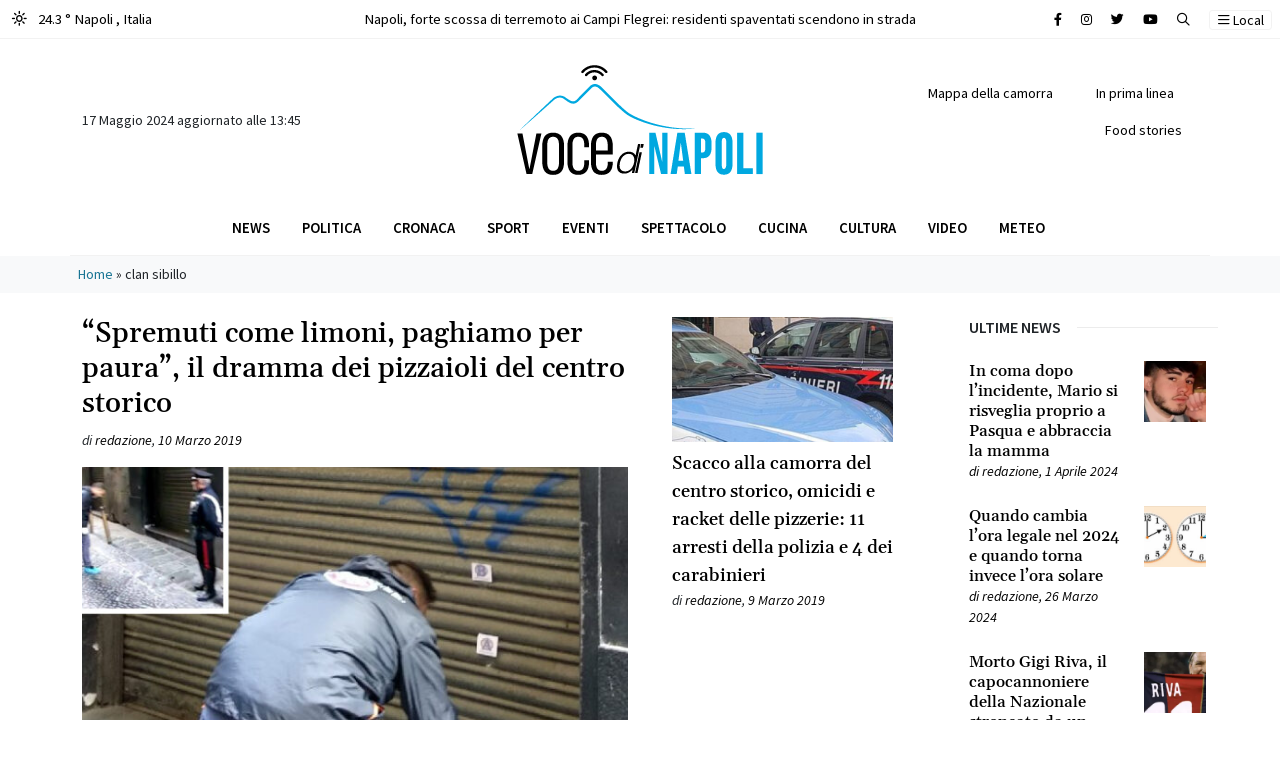

--- FILE ---
content_type: text/html; charset=UTF-8
request_url: https://www.vocedinapoli.it/tag/clan-sibillo/
body_size: 14765
content:
<!DOCTYPE html>
<html lang="it-IT">
<head>
<script async src="https://pagead2.googlesyndication.com/pagead/js/adsbygoogle.js?client=ca-pub-2904003413569386"
crossorigin="anonymous"></script>
<meta charset="UTF-8">
<meta name="viewport" content="width=device-width, initial-scale=1, shrink-to-fit=no">
<link rel="profile" href="http://gmpg.org/xfn/11">
<meta name='robots' content='index, follow, max-image-preview:large, max-snippet:-1, max-video-preview:-1' />
<!-- This site is optimized with the Yoast SEO plugin v22.4 - https://yoast.com/wordpress/plugins/seo/ -->
<title>clan sibillo Archivi - Voce di Napoli</title>
<link rel="canonical" href="https://www.vocedinapoli.it/tag/clan-sibillo/" />
<meta property="og:locale" content="it_IT" />
<meta property="og:type" content="article" />
<meta property="og:title" content="clan sibillo Archivi - Voce di Napoli" />
<meta property="og:url" content="https://www.vocedinapoli.it/tag/clan-sibillo/" />
<meta property="og:site_name" content="Voce di Napoli" />
<meta name="twitter:card" content="summary_large_image" />
<script type="application/ld+json" class="yoast-schema-graph">{"@context":"https://schema.org","@graph":[{"@type":"CollectionPage","@id":"https://www.vocedinapoli.it/tag/clan-sibillo/","url":"https://www.vocedinapoli.it/tag/clan-sibillo/","name":"clan sibillo Archivi - Voce di Napoli","isPartOf":{"@id":"https://www.vocedinapoli.it/#website"},"primaryImageOfPage":{"@id":"https://www.vocedinapoli.it/tag/clan-sibillo/#primaryimage"},"image":{"@id":"https://www.vocedinapoli.it/tag/clan-sibillo/#primaryimage"},"thumbnailUrl":"https://www.vocedinapoli.it/wp-content/uploads/2022/07/dimatteocarabinieri.jpg","breadcrumb":{"@id":"https://www.vocedinapoli.it/tag/clan-sibillo/#breadcrumb"},"inLanguage":"it-IT"},{"@type":"ImageObject","inLanguage":"it-IT","@id":"https://www.vocedinapoli.it/tag/clan-sibillo/#primaryimage","url":"https://www.vocedinapoli.it/wp-content/uploads/2022/07/dimatteocarabinieri.jpg","contentUrl":"https://www.vocedinapoli.it/wp-content/uploads/2022/07/dimatteocarabinieri.jpg","width":786,"height":529,"caption":"spari contro di matteo"},{"@type":"BreadcrumbList","@id":"https://www.vocedinapoli.it/tag/clan-sibillo/#breadcrumb","itemListElement":[{"@type":"ListItem","position":1,"name":"Home","item":"https://www.vocedinapoli.it/"},{"@type":"ListItem","position":2,"name":"clan sibillo"}]},{"@type":"WebSite","@id":"https://www.vocedinapoli.it/#website","url":"https://www.vocedinapoli.it/","name":"Voce di Napoli","description":"È il giornale on line della città partenopea: informazione a 360°, cronaca che copre tutti i quartieri della città; tradizione, leggende ed eventi.","publisher":{"@id":"https://www.vocedinapoli.it/#organization"},"potentialAction":[{"@type":"SearchAction","target":{"@type":"EntryPoint","urlTemplate":"https://www.vocedinapoli.it/?s={search_term_string}"},"query-input":"required name=search_term_string"}],"inLanguage":"it-IT"},{"@type":"Organization","@id":"https://www.vocedinapoli.it/#organization","name":"Voce di Napoli","url":"https://www.vocedinapoli.it/","logo":{"@type":"ImageObject","inLanguage":"it-IT","@id":"https://www.vocedinapoli.it/#/schema/logo/image/","url":"https://voce.cookiewebagency.com/wp-content/uploads/2022/04/logo_vocedinapoli.svg","contentUrl":"https://voce.cookiewebagency.com/wp-content/uploads/2022/04/logo_vocedinapoli.svg","width":"1024","height":"1024","caption":"Voce di Napoli"},"image":{"@id":"https://www.vocedinapoli.it/#/schema/logo/image/"},"sameAs":["https://www.facebook.com/vocenapoli"]}]}</script>
<!-- / Yoast SEO plugin. -->
<link rel="alternate" type="application/rss+xml" title="Voce di Napoli &raquo; Feed" href="https://www.vocedinapoli.it/feed/" />
<link rel="alternate" type="application/rss+xml" title="Voce di Napoli &raquo; Feed dei commenti" href="https://www.vocedinapoli.it/comments/feed/" />
<link rel="alternate" type="application/rss+xml" title="Voce di Napoli &raquo; clan sibillo Feed del tag" href="https://www.vocedinapoli.it/tag/clan-sibillo/feed/" />
<link rel='stylesheet' id='wp-block-library-css' href='//www.vocedinapoli.it/wp-content/cache/wpfc-minified/jr6wl49y/hg9ql.css' media='all' />
<style id='classic-theme-styles-inline-css'>
/*! This file is auto-generated */
.wp-block-button__link{color:#fff;background-color:#32373c;border-radius:9999px;box-shadow:none;text-decoration:none;padding:calc(.667em + 2px) calc(1.333em + 2px);font-size:1.125em}.wp-block-file__button{background:#32373c;color:#fff;text-decoration:none}
</style>
<style id='global-styles-inline-css'>
body{--wp--preset--color--black: #000000;--wp--preset--color--cyan-bluish-gray: #abb8c3;--wp--preset--color--white: #fff;--wp--preset--color--pale-pink: #f78da7;--wp--preset--color--vivid-red: #cf2e2e;--wp--preset--color--luminous-vivid-orange: #ff6900;--wp--preset--color--luminous-vivid-amber: #fcb900;--wp--preset--color--light-green-cyan: #7bdcb5;--wp--preset--color--vivid-green-cyan: #00d084;--wp--preset--color--pale-cyan-blue: #8ed1fc;--wp--preset--color--vivid-cyan-blue: #0693e3;--wp--preset--color--vivid-purple: #9b51e0;--wp--preset--color--blue: #0d6efd;--wp--preset--color--indigo: #6610f2;--wp--preset--color--purple: #6f42c1;--wp--preset--color--pink: #d63384;--wp--preset--color--red: #dc3545;--wp--preset--color--orange: #fd7e14;--wp--preset--color--yellow: #ffc107;--wp--preset--color--green: #198754;--wp--preset--color--teal: #20c997;--wp--preset--color--cyan: #0dcaf0;--wp--preset--color--gray: #6c757d;--wp--preset--color--gray-dark: #343a40;--wp--preset--gradient--vivid-cyan-blue-to-vivid-purple: linear-gradient(135deg,rgba(6,147,227,1) 0%,rgb(155,81,224) 100%);--wp--preset--gradient--light-green-cyan-to-vivid-green-cyan: linear-gradient(135deg,rgb(122,220,180) 0%,rgb(0,208,130) 100%);--wp--preset--gradient--luminous-vivid-amber-to-luminous-vivid-orange: linear-gradient(135deg,rgba(252,185,0,1) 0%,rgba(255,105,0,1) 100%);--wp--preset--gradient--luminous-vivid-orange-to-vivid-red: linear-gradient(135deg,rgba(255,105,0,1) 0%,rgb(207,46,46) 100%);--wp--preset--gradient--very-light-gray-to-cyan-bluish-gray: linear-gradient(135deg,rgb(238,238,238) 0%,rgb(169,184,195) 100%);--wp--preset--gradient--cool-to-warm-spectrum: linear-gradient(135deg,rgb(74,234,220) 0%,rgb(151,120,209) 20%,rgb(207,42,186) 40%,rgb(238,44,130) 60%,rgb(251,105,98) 80%,rgb(254,248,76) 100%);--wp--preset--gradient--blush-light-purple: linear-gradient(135deg,rgb(255,206,236) 0%,rgb(152,150,240) 100%);--wp--preset--gradient--blush-bordeaux: linear-gradient(135deg,rgb(254,205,165) 0%,rgb(254,45,45) 50%,rgb(107,0,62) 100%);--wp--preset--gradient--luminous-dusk: linear-gradient(135deg,rgb(255,203,112) 0%,rgb(199,81,192) 50%,rgb(65,88,208) 100%);--wp--preset--gradient--pale-ocean: linear-gradient(135deg,rgb(255,245,203) 0%,rgb(182,227,212) 50%,rgb(51,167,181) 100%);--wp--preset--gradient--electric-grass: linear-gradient(135deg,rgb(202,248,128) 0%,rgb(113,206,126) 100%);--wp--preset--gradient--midnight: linear-gradient(135deg,rgb(2,3,129) 0%,rgb(40,116,252) 100%);--wp--preset--font-size--small: 13px;--wp--preset--font-size--medium: 20px;--wp--preset--font-size--large: 36px;--wp--preset--font-size--x-large: 42px;--wp--preset--spacing--20: 0.44rem;--wp--preset--spacing--30: 0.67rem;--wp--preset--spacing--40: 1rem;--wp--preset--spacing--50: 1.5rem;--wp--preset--spacing--60: 2.25rem;--wp--preset--spacing--70: 3.38rem;--wp--preset--spacing--80: 5.06rem;--wp--preset--shadow--natural: 6px 6px 9px rgba(0, 0, 0, 0.2);--wp--preset--shadow--deep: 12px 12px 50px rgba(0, 0, 0, 0.4);--wp--preset--shadow--sharp: 6px 6px 0px rgba(0, 0, 0, 0.2);--wp--preset--shadow--outlined: 6px 6px 0px -3px rgba(255, 255, 255, 1), 6px 6px rgba(0, 0, 0, 1);--wp--preset--shadow--crisp: 6px 6px 0px rgba(0, 0, 0, 1);}:where(.is-layout-flex){gap: 0.5em;}:where(.is-layout-grid){gap: 0.5em;}body .is-layout-flex{display: flex;}body .is-layout-flex{flex-wrap: wrap;align-items: center;}body .is-layout-flex > *{margin: 0;}body .is-layout-grid{display: grid;}body .is-layout-grid > *{margin: 0;}:where(.wp-block-columns.is-layout-flex){gap: 2em;}:where(.wp-block-columns.is-layout-grid){gap: 2em;}:where(.wp-block-post-template.is-layout-flex){gap: 1.25em;}:where(.wp-block-post-template.is-layout-grid){gap: 1.25em;}.has-black-color{color: var(--wp--preset--color--black) !important;}.has-cyan-bluish-gray-color{color: var(--wp--preset--color--cyan-bluish-gray) !important;}.has-white-color{color: var(--wp--preset--color--white) !important;}.has-pale-pink-color{color: var(--wp--preset--color--pale-pink) !important;}.has-vivid-red-color{color: var(--wp--preset--color--vivid-red) !important;}.has-luminous-vivid-orange-color{color: var(--wp--preset--color--luminous-vivid-orange) !important;}.has-luminous-vivid-amber-color{color: var(--wp--preset--color--luminous-vivid-amber) !important;}.has-light-green-cyan-color{color: var(--wp--preset--color--light-green-cyan) !important;}.has-vivid-green-cyan-color{color: var(--wp--preset--color--vivid-green-cyan) !important;}.has-pale-cyan-blue-color{color: var(--wp--preset--color--pale-cyan-blue) !important;}.has-vivid-cyan-blue-color{color: var(--wp--preset--color--vivid-cyan-blue) !important;}.has-vivid-purple-color{color: var(--wp--preset--color--vivid-purple) !important;}.has-black-background-color{background-color: var(--wp--preset--color--black) !important;}.has-cyan-bluish-gray-background-color{background-color: var(--wp--preset--color--cyan-bluish-gray) !important;}.has-white-background-color{background-color: var(--wp--preset--color--white) !important;}.has-pale-pink-background-color{background-color: var(--wp--preset--color--pale-pink) !important;}.has-vivid-red-background-color{background-color: var(--wp--preset--color--vivid-red) !important;}.has-luminous-vivid-orange-background-color{background-color: var(--wp--preset--color--luminous-vivid-orange) !important;}.has-luminous-vivid-amber-background-color{background-color: var(--wp--preset--color--luminous-vivid-amber) !important;}.has-light-green-cyan-background-color{background-color: var(--wp--preset--color--light-green-cyan) !important;}.has-vivid-green-cyan-background-color{background-color: var(--wp--preset--color--vivid-green-cyan) !important;}.has-pale-cyan-blue-background-color{background-color: var(--wp--preset--color--pale-cyan-blue) !important;}.has-vivid-cyan-blue-background-color{background-color: var(--wp--preset--color--vivid-cyan-blue) !important;}.has-vivid-purple-background-color{background-color: var(--wp--preset--color--vivid-purple) !important;}.has-black-border-color{border-color: var(--wp--preset--color--black) !important;}.has-cyan-bluish-gray-border-color{border-color: var(--wp--preset--color--cyan-bluish-gray) !important;}.has-white-border-color{border-color: var(--wp--preset--color--white) !important;}.has-pale-pink-border-color{border-color: var(--wp--preset--color--pale-pink) !important;}.has-vivid-red-border-color{border-color: var(--wp--preset--color--vivid-red) !important;}.has-luminous-vivid-orange-border-color{border-color: var(--wp--preset--color--luminous-vivid-orange) !important;}.has-luminous-vivid-amber-border-color{border-color: var(--wp--preset--color--luminous-vivid-amber) !important;}.has-light-green-cyan-border-color{border-color: var(--wp--preset--color--light-green-cyan) !important;}.has-vivid-green-cyan-border-color{border-color: var(--wp--preset--color--vivid-green-cyan) !important;}.has-pale-cyan-blue-border-color{border-color: var(--wp--preset--color--pale-cyan-blue) !important;}.has-vivid-cyan-blue-border-color{border-color: var(--wp--preset--color--vivid-cyan-blue) !important;}.has-vivid-purple-border-color{border-color: var(--wp--preset--color--vivid-purple) !important;}.has-vivid-cyan-blue-to-vivid-purple-gradient-background{background: var(--wp--preset--gradient--vivid-cyan-blue-to-vivid-purple) !important;}.has-light-green-cyan-to-vivid-green-cyan-gradient-background{background: var(--wp--preset--gradient--light-green-cyan-to-vivid-green-cyan) !important;}.has-luminous-vivid-amber-to-luminous-vivid-orange-gradient-background{background: var(--wp--preset--gradient--luminous-vivid-amber-to-luminous-vivid-orange) !important;}.has-luminous-vivid-orange-to-vivid-red-gradient-background{background: var(--wp--preset--gradient--luminous-vivid-orange-to-vivid-red) !important;}.has-very-light-gray-to-cyan-bluish-gray-gradient-background{background: var(--wp--preset--gradient--very-light-gray-to-cyan-bluish-gray) !important;}.has-cool-to-warm-spectrum-gradient-background{background: var(--wp--preset--gradient--cool-to-warm-spectrum) !important;}.has-blush-light-purple-gradient-background{background: var(--wp--preset--gradient--blush-light-purple) !important;}.has-blush-bordeaux-gradient-background{background: var(--wp--preset--gradient--blush-bordeaux) !important;}.has-luminous-dusk-gradient-background{background: var(--wp--preset--gradient--luminous-dusk) !important;}.has-pale-ocean-gradient-background{background: var(--wp--preset--gradient--pale-ocean) !important;}.has-electric-grass-gradient-background{background: var(--wp--preset--gradient--electric-grass) !important;}.has-midnight-gradient-background{background: var(--wp--preset--gradient--midnight) !important;}.has-small-font-size{font-size: var(--wp--preset--font-size--small) !important;}.has-medium-font-size{font-size: var(--wp--preset--font-size--medium) !important;}.has-large-font-size{font-size: var(--wp--preset--font-size--large) !important;}.has-x-large-font-size{font-size: var(--wp--preset--font-size--x-large) !important;}
.wp-block-navigation a:where(:not(.wp-element-button)){color: inherit;}
:where(.wp-block-post-template.is-layout-flex){gap: 1.25em;}:where(.wp-block-post-template.is-layout-grid){gap: 1.25em;}
:where(.wp-block-columns.is-layout-flex){gap: 2em;}:where(.wp-block-columns.is-layout-grid){gap: 2em;}
.wp-block-pullquote{font-size: 1.5em;line-height: 1.6;}
</style>
<link rel='stylesheet' id='understrap-styles-css' href='//www.vocedinapoli.it/wp-content/cache/wpfc-minified/fqf8b0kn/hg9ql.css' media='all' />
<script src="https://www.vocedinapoli.it/wp-includes/js/jquery/jquery.min.js?ver=3.7.1" id="jquery-core-js"></script>
<script src="https://www.vocedinapoli.it/wp-includes/js/jquery/jquery-migrate.min.js?ver=3.4.1" id="jquery-migrate-js"></script>
<script src="https://www.vocedinapoli.it/wp-content/themes/vocedinapoli/src/js/jquery.sticky.js?ver=1.1.0.1670913878" id="jquery-sticky-js"></script>
<script src="https://www.vocedinapoli.it/wp-content/themes/vocedinapoli/src/js/jquery.cookies.js?ver=1.1.0.1670913878" id="jquery-cookies-js"></script>
<link rel="https://api.w.org/" href="https://www.vocedinapoli.it/wp-json/" /><link rel="alternate" type="application/json" href="https://www.vocedinapoli.it/wp-json/wp/v2/tags/3727" /><link rel="EditURI" type="application/rsd+xml" title="RSD" href="https://www.vocedinapoli.it/xmlrpc.php?rsd" />
<meta name="generator" content="WordPress 6.5.3" />
<meta name="mobile-web-app-capable" content="yes">
<meta name="apple-mobile-web-app-capable" content="yes">
<meta name="apple-mobile-web-app-title" content="Voce di Napoli - È il giornale on line della città partenopea: informazione a 360°, cronaca che copre tutti i quartieri della città; tradizione, leggende ed eventi.">
<link rel="icon" href="https://www.vocedinapoli.it/wp-content/uploads/2023/01/favicon-vocedinapoli-150x150.ico" sizes="32x32" />
<link rel="icon" href="https://www.vocedinapoli.it/wp-content/uploads/2023/01/favicon-vocedinapoli.ico" sizes="192x192" />
<link rel="apple-touch-icon" href="https://www.vocedinapoli.it/wp-content/uploads/2023/01/favicon-vocedinapoli.ico" />
<meta name="msapplication-TileImage" content="https://www.vocedinapoli.it/wp-content/uploads/2023/01/favicon-vocedinapoli.ico" />
<!-- Google tag (gtag.js) -->
<script async src="https://www.googletagmanager.com/gtag/js?id=UA-73154518-1"></script>
<script>
window.dataLayer = window.dataLayer || [];
function gtag(){dataLayer.push(arguments);}
gtag('js', new Date());
gtag('config', 'UA-73154518-1');
</script>
</head>
<body class="archive tag tag-clan-sibillo tag-3727 wp-custom-logo wp-embed-responsive group-blog hfeed understrap-no-sidebar" itemscope itemtype="http://schema.org/WebSite">
<section id="topbar" class="py-2 border-bottom">
<div class="container-fluid">
<div class="row">
<div class="col-4 col-md-3 text-start">
<a href="/meteo" class="text-black" arial-label="Meteo Napoli">
<span class="d-inline-block me-2"> 
<i class="fa-regular fa-sun-bright"></i> </span> 24.3 ° Napoli <span class="d-none d-md-inline-block">, Italia</span>
</a>
</div>
<div class="col-8 col-md-6 text-center d-none d-md-block">
<div class="container">
<div class="row">
<div class="col-12">   <div class="swiper swiper-slide-breaking before-string" data-string="Breaking">
<div class="swiper-wrapper">   <div class="swiper-slide limit-ellipsis bg-white"> <div><a href="https://www.vocedinapoli.it/2023/06/11/napoli-forte-scossa-di-terremoto-ai-campi-flegrei-residenti-spaventati-scendono-in-strada/" class="text-black" title="Napoli, forte scossa di terremoto ai Campi Flegrei: residenti spaventati scendono in strada" aria-label="Leggi tutto su Napoli, forte scossa di terremoto ai Campi Flegrei: residenti spaventati scendono in strada">Napoli, forte scossa di terremoto ai Campi Flegrei: residenti spaventati scendono in strada</a></div>
</div>   <div class="swiper-slide limit-ellipsis bg-white"> <div><a href="https://www.vocedinapoli.it/2023/06/01/giulia-tramontano-morta-trovato-il-cadavere-il-fidanzato-alessandro-impagnatiello-confessa/" class="text-black" title="Giulia Tramontano morta, trovato il cadavere: il fidanzato Alessandro Impagnatiello confessa" aria-label="Leggi tutto su Giulia Tramontano morta, trovato il cadavere: il fidanzato Alessandro Impagnatiello confessa">Giulia Tramontano morta, trovato il cadavere: il fidanzato Alessandro Impagnatiello confessa</a></div>
</div>   <div class="swiper-slide limit-ellipsis bg-white"> <div><a href="https://www.vocedinapoli.it/2023/05/18/omicidio-aldo-gioia-24-anni-di-carcere-per-elena-e-giovanni-i-fidanzati-killer-di-avellino/" class="text-black" title="Omicidio Aldo Gioia: 24 anni di carcere per Elena e Giovanni, i fidanzati killer di Avellino" aria-label="Leggi tutto su Omicidio Aldo Gioia: 24 anni di carcere per Elena e Giovanni, i fidanzati killer di Avellino">Omicidio Aldo Gioia: 24 anni di carcere per Elena e Giovanni, i fidanzati killer di Avellino</a></div>
</div>   <div class="swiper-slide limit-ellipsis bg-white"> <div><a href="https://www.vocedinapoli.it/2023/05/07/grave-incidente-sulla-napoli-salerno-capovolto-un-minivan-di-turisti-un-morto/" class="text-black" title="Grave incidente sulla Napoli-Salerno, capovolto un minivan di turisti: un morto" aria-label="Leggi tutto su Grave incidente sulla Napoli-Salerno, capovolto un minivan di turisti: un morto">Grave incidente sulla Napoli-Salerno, capovolto un minivan di turisti: un morto</a></div>
</div>   <div class="swiper-slide limit-ellipsis bg-white"> <div><a href="https://www.vocedinapoli.it/2023/05/06/miracolo-san-gennaro-il-sangue-si-e-sciolto-cosa-succede-ora/" class="text-black" title="Miracolo San Gennaro, il sangue si è sciolto: cosa succede ora" aria-label="Leggi tutto su Miracolo San Gennaro, il sangue si è sciolto: cosa succede ora">Miracolo San Gennaro, il sangue si è sciolto: cosa succede ora</a></div>
</div>   <div class="swiper-slide limit-ellipsis bg-white"> <div><a href="https://www.vocedinapoli.it/2023/04/21/napoli-case-occupate-dalla-camorra-via-dagli-appartamenti-gli-abusivi-20-sfratti/" class="text-black" title="Napoli, case occupate dalla camorra: via dagli appartamenti gli abusivi, 20 sfratti" aria-label="Leggi tutto su Napoli, case occupate dalla camorra: via dagli appartamenti gli abusivi, 20 sfratti">Napoli, case occupate dalla camorra: via dagli appartamenti gli abusivi, 20 sfratti</a></div>
</div>   <div class="swiper-slide limit-ellipsis bg-white"> <div><a href="https://www.vocedinapoli.it/2023/04/04/vento-forte-a-napoli-si-staccano-festoni-per-lo-scudetto-e-diventano-fruste-interventi-dei-vigili-del-fuoco/" class="text-black" title="Vento forte a Napoli, si staccano festoni per lo scudetto e diventano fruste: interventi dei Vigili del Fuoco" aria-label="Leggi tutto su Vento forte a Napoli, si staccano festoni per lo scudetto e diventano fruste: interventi dei Vigili del Fuoco">Vento forte a Napoli, si staccano festoni per lo scudetto e diventano fruste: interventi dei Vigili del Fuoco</a></div>
</div>   <div class="swiper-slide limit-ellipsis bg-white"> <div><a href="https://www.vocedinapoli.it/2023/03/27/omicidio-francesco-pio-parla-il-killer-mi-dispiace-non-sono-stato-io-le-scarpe-firmate-il-mistero-dopo-gli-spari-a-mergellina/" class="text-black" title="Omicidio Francesco Pio, parla il killer: &#8220;Mi dispiace, non sono stato io. Le scarpe firmate?&#8221; Il mistero dopo gli spari a Mergellina" aria-label="Leggi tutto su Omicidio Francesco Pio, parla il killer: &#8220;Mi dispiace, non sono stato io. Le scarpe firmate?&#8221; Il mistero dopo gli spari a Mergellina">Omicidio Francesco Pio, parla il killer: &#8220;Mi dispiace, non sono stato io. Le scarpe firmate?&#8221; Il mistero dopo gli spari a Mergellina</a></div>
</div>   <div class="swiper-slide limit-ellipsis bg-white"> <div><a href="https://www.vocedinapoli.it/2023/03/12/napoli-rissa-tra-ragazzini-il-sabato-sera-accoltellato-un-12enne-al-cuore-e-grave/" class="text-black" title="Napoli, rissa tra ragazzini il sabato sera, accoltellato un 12enne al cuore: è grave" aria-label="Leggi tutto su Napoli, rissa tra ragazzini il sabato sera, accoltellato un 12enne al cuore: è grave">Napoli, rissa tra ragazzini il sabato sera, accoltellato un 12enne al cuore: è grave</a></div>
</div>   <div class="swiper-slide limit-ellipsis bg-white"> <div><a href="https://www.vocedinapoli.it/2023/03/12/napoli-spari-agli-chalet-di-mergellina-colpito-un-20enne-e-in-gravi-condizioni/" class="text-black" title="Napoli, spari agli chalet di Mergellina: colpito un 20enne, è in gravi condizioni" aria-label="Leggi tutto su Napoli, spari agli chalet di Mergellina: colpito un 20enne, è in gravi condizioni">Napoli, spari agli chalet di Mergellina: colpito un 20enne, è in gravi condizioni</a></div>
</div>   <div class="swiper-slide limit-ellipsis bg-white"> <div><a href="https://www.vocedinapoli.it/2023/03/08/carabiniere-uccide-direttore-di-albergo-e-ferisce-donna-lei-era-lamante-di-entrambi/" class="text-black" title="Carabiniere uccide direttore di albergo e ferisce donna: lei era l&#8217;amante di entrambi" aria-label="Leggi tutto su Carabiniere uccide direttore di albergo e ferisce donna: lei era l&#8217;amante di entrambi">Carabiniere uccide direttore di albergo e ferisce donna: lei era l&#8217;amante di entrambi</a></div>
</div>   <div class="swiper-slide limit-ellipsis bg-white"> <div><a href="https://www.vocedinapoli.it/2023/03/03/agguato-a-pianura/" class="text-black" title="Agguato a Napoli, ucciso uomo in strada a Pianura" aria-label="Leggi tutto su Agguato a Napoli, ucciso uomo in strada a Pianura">Agguato a Napoli, ucciso uomo in strada a Pianura</a></div>
</div>   <div class="swiper-slide limit-ellipsis bg-white"> <div><a href="https://www.vocedinapoli.it/2023/02/24/dramma-villa-betania/" class="text-black" title="Napoli: mamma ha un cesareo d&#8217;urgenza, la piccola Camilla muore: &#8220;Era la nostra prima figlia, siamo distrutti&#8221;" aria-label="Leggi tutto su Napoli: mamma ha un cesareo d&#8217;urgenza, la piccola Camilla muore: &#8220;Era la nostra prima figlia, siamo distrutti&#8221;">Napoli: mamma ha un cesareo d&#8217;urgenza, la piccola Camilla muore: &#8220;Era la nostra prima figlia, siamo distrutti&#8221;</a></div>
</div>   <div class="swiper-slide limit-ellipsis bg-white"> <div><a href="https://www.vocedinapoli.it/2023/02/14/napoli-accoltella-poliziotto-in-commissariato-collega-spara-e-lo-uccide/" class="text-black" title="Napoli, accoltella poliziotto in commissariato: collega spara e lo uccide" aria-label="Leggi tutto su Napoli, accoltella poliziotto in commissariato: collega spara e lo uccide">Napoli, accoltella poliziotto in commissariato: collega spara e lo uccide</a></div>
</div>   <div class="swiper-slide limit-ellipsis bg-white"> <div><a href="https://www.vocedinapoli.it/2023/02/11/napoli-rossella-festeggia-i-40-anni-con-il-sushi-e-dopo-muore-era-mamma-di-2-bambini/" class="text-black" title="Napoli, Rossella festeggia i 40 anni con il sushi e dopo muore: era mamma di 2 bambini" aria-label="Leggi tutto su Napoli, Rossella festeggia i 40 anni con il sushi e dopo muore: era mamma di 2 bambini">Napoli, Rossella festeggia i 40 anni con il sushi e dopo muore: era mamma di 2 bambini</a></div>
</div>   <div class="swiper-slide limit-ellipsis bg-white"> <div><a href="https://www.vocedinapoli.it/2023/02/10/terremoto-a-napoli-tremano-i-campi-flegrei-due-scosse-avvertite/" class="text-black" title="Terremoto a Napoli, tremano i Campi Flegrei: due scosse avvertite" aria-label="Leggi tutto su Terremoto a Napoli, tremano i Campi Flegrei: due scosse avvertite">Terremoto a Napoli, tremano i Campi Flegrei: due scosse avvertite</a></div>
</div>   <div class="swiper-slide limit-ellipsis bg-white"> <div><a href="https://www.vocedinapoli.it/2023/02/08/picchia-una-donna-trans-e-fa-una-diretta-su-tik-tok-figlio-del-boss-fa-boom-di-like/" class="text-black" title="Picchia una donna trans e fa una diretta su Tik Tok: figlio del boss fa boom di like" aria-label="Leggi tutto su Picchia una donna trans e fa una diretta su Tik Tok: figlio del boss fa boom di like">Picchia una donna trans e fa una diretta su Tik Tok: figlio del boss fa boom di like</a></div>
</div>   <div class="swiper-slide limit-ellipsis bg-white"> <div><a href="https://www.vocedinapoli.it/2023/01/27/agguato-a-napoli-ucciso-rocco-tomaselli/" class="text-black" title="Agguato di camorra a Napoli, ucciso Rocco Tomaselli: chi è la vittima" aria-label="Leggi tutto su Agguato di camorra a Napoli, ucciso Rocco Tomaselli: chi è la vittima">Agguato di camorra a Napoli, ucciso Rocco Tomaselli: chi è la vittima</a></div>
</div>   <div class="swiper-slide limit-ellipsis bg-white"> <div><a href="https://www.vocedinapoli.it/2023/01/26/napoli-agguato-in-pieno-centro-ucciso-23enne/" class="text-black" title="Napoli, agguato in pieno centro: ucciso 23enne" aria-label="Leggi tutto su Napoli, agguato in pieno centro: ucciso 23enne">Napoli, agguato in pieno centro: ucciso 23enne</a></div>
</div>   <div class="swiper-slide limit-ellipsis bg-white"> <div><a href="https://www.vocedinapoli.it/2023/01/23/ucraino-con-neoplasia-salvato-al-pascale/" class="text-black" title="<strong>Giovane ucraino affetto da grave neoplasia al rene e fegato salvato al Pascale</strong>" aria-label="Leggi tutto su <strong>Giovane ucraino affetto da grave neoplasia al rene e fegato salvato al Pascale</strong>"><strong>Giovane ucraino affetto da grave neoplasia al rene e fegato salvato al Pascale</strong></a></div>
</div>   <div class="swiper-slide limit-ellipsis bg-white"> <div><a href="https://www.vocedinapoli.it/2023/01/23/antonella-il-ricordo-del-marito-della-modella-napoletana-morta-la-mamma-morta-con-il-tumore/" class="text-black" title="Antonella, il ricordo del marito della modella napoletana morta: la mamma morta con il tumore" aria-label="Leggi tutto su Antonella, il ricordo del marito della modella napoletana morta: la mamma morta con il tumore">Antonella, il ricordo del marito della modella napoletana morta: la mamma morta con il tumore</a></div>
</div>   <div class="swiper-slide limit-ellipsis bg-white"> <div><a href="https://www.vocedinapoli.it/2023/01/22/forte-scossa-di-terremoto-avvertita-dalla-popolazione-paura-tra-i-residenti/" class="text-black" title="Forte scossa di terremoto avvertita dalla popolazione: paura tra i residenti." aria-label="Leggi tutto su Forte scossa di terremoto avvertita dalla popolazione: paura tra i residenti.">Forte scossa di terremoto avvertita dalla popolazione: paura tra i residenti.</a></div>
</div>   <div class="swiper-slide limit-ellipsis bg-white"> <div><a href="https://www.vocedinapoli.it/2023/01/21/paura-in-mare-traghetto-travolto-da-mare-in-tempesta-il-viaggio-da-incubo-video/" class="text-black" title="Paura in mare, traghetto travolto da mare in tempesta: il viaggio da incubo VIDEO" aria-label="Leggi tutto su Paura in mare, traghetto travolto da mare in tempesta: il viaggio da incubo VIDEO">Paura in mare, traghetto travolto da mare in tempesta: il viaggio da incubo VIDEO</a></div>
</div>   <div class="swiper-slide limit-ellipsis bg-white"> <div><a href="https://www.vocedinapoli.it/2023/01/20/trovato-il-terzo-covo-di-matteo-messina-denaro-cene-da-700-euro-e-il-legame-con-la-massoneria/" class="text-black" title="Trovato il terzo covo di Matteo Messina Denaro: cene da 700 euro e il legame con la massoneria" aria-label="Leggi tutto su Trovato il terzo covo di Matteo Messina Denaro: cene da 700 euro e il legame con la massoneria">Trovato il terzo covo di Matteo Messina Denaro: cene da 700 euro e il legame con la massoneria</a></div>
</div>   <div class="swiper-slide limit-ellipsis bg-white"> <div><a href="https://www.vocedinapoli.it/2023/01/18/morte-della-piccola-elena-al-santobono-di-napoli-ha-avuto-tre-infarti-indagati-i-medici/" class="text-black" title="Morte della piccola Elena al Santobono di Napoli, ha avuto tre infarti: indagati i medici" aria-label="Leggi tutto su Morte della piccola Elena al Santobono di Napoli, ha avuto tre infarti: indagati i medici">Morte della piccola Elena al Santobono di Napoli, ha avuto tre infarti: indagati i medici</a></div>
</div>   <div class="swiper-slide limit-ellipsis bg-white"> <div><a href="https://www.vocedinapoli.it/2023/01/16/arrestato-matteo-messina-denaro-il-boss-latitante-da-30-anni/" class="text-black" title="Arrestato Matteo Messina Denaro, il boss latitante da 30 anni" aria-label="Leggi tutto su Arrestato Matteo Messina Denaro, il boss latitante da 30 anni">Arrestato Matteo Messina Denaro, il boss latitante da 30 anni</a></div>
</div>   <div class="swiper-slide limit-ellipsis bg-white"> <div><a href="https://www.vocedinapoli.it/2023/01/16/angela-celentano-e-in-turchia-riaperto-il-caso-vive-con-un-uomo-che-chiama-papa/" class="text-black" title="&#8220;Angela Celentano è in Turchia&#8221;, riaperto il caso: &#8220;vive con un uomo che chiama papà&#8221;." aria-label="Leggi tutto su &#8220;Angela Celentano è in Turchia&#8221;, riaperto il caso: &#8220;vive con un uomo che chiama papà&#8221;.">&#8220;Angela Celentano è in Turchia&#8221;, riaperto il caso: &#8220;vive con un uomo che chiama papà&#8221;.</a></div>
</div>   <div class="swiper-slide limit-ellipsis bg-white"> <div><a href="https://www.vocedinapoli.it/2023/01/06/morte-gianluca-vialli-la-vita-privata-la-moglie-e-le-figlie/" class="text-black" title="Morte Gianluca Vialli, la vita privata: la moglie e le figlie" aria-label="Leggi tutto su Morte Gianluca Vialli, la vita privata: la moglie e le figlie">Morte Gianluca Vialli, la vita privata: la moglie e le figlie</a></div>
</div>   <div class="swiper-slide limit-ellipsis bg-white"> <div><a href="https://www.vocedinapoli.it/2023/01/06/morto-gianluca-vialli/" class="text-black" title="Morto Gianluca Vialli" aria-label="Leggi tutto su Morto Gianluca Vialli">Morto Gianluca Vialli</a></div>
</div>   <div class="swiper-slide limit-ellipsis bg-white"> <div><a href="https://www.vocedinapoli.it/2023/01/06/il-gesto-di-lorenzo-insigne-per-la-befana-per-i-piccoli-pazienti-napoletani/" class="text-black" title="Il gesto di Lorenzo Insigne per la Befana: &#8220;Per i piccoli pazienti napoletani&#8221;" aria-label="Leggi tutto su Il gesto di Lorenzo Insigne per la Befana: &#8220;Per i piccoli pazienti napoletani&#8221;">Il gesto di Lorenzo Insigne per la Befana: &#8220;Per i piccoli pazienti napoletani&#8221;</a></div>
</div>   <div class="swiper-slide limit-ellipsis bg-white"> <div><a href="https://www.vocedinapoli.it/2023/01/04/scoperto-il-gene-del-neuroblastoma/" class="text-black" title="Napoli, la grande scoperta contro il cancro al cervello: &#8220;Ecco il gene che causa il neuroblastoma&#8221;" aria-label="Leggi tutto su Napoli, la grande scoperta contro il cancro al cervello: &#8220;Ecco il gene che causa il neuroblastoma&#8221;">Napoli, la grande scoperta contro il cancro al cervello: &#8220;Ecco il gene che causa il neuroblastoma&#8221;</a></div>
</div>   <div class="swiper-slide limit-ellipsis bg-white"> <div><a href="https://www.vocedinapoli.it/2023/01/03/palazzo-a-fuoco-portici/" class="text-black" title="A fuoco un palazzo nel Napoletano: persone intrappolate, forse fuga di gas" aria-label="Leggi tutto su A fuoco un palazzo nel Napoletano: persone intrappolate, forse fuga di gas">A fuoco un palazzo nel Napoletano: persone intrappolate, forse fuga di gas</a></div>
</div>   <div class="swiper-slide limit-ellipsis bg-white"> <div><a href="https://www.vocedinapoli.it/2022/12/31/agguato-nel-napoletano-luigi-38-anni-ucciso-mentre-fa-la-spesa/" class="text-black" title="Agguato nel Napoletano, Luigi, 38 anni, ucciso mentre fa la spesa" aria-label="Leggi tutto su Agguato nel Napoletano, Luigi, 38 anni, ucciso mentre fa la spesa">Agguato nel Napoletano, Luigi, 38 anni, ucciso mentre fa la spesa</a></div>
</div>   <div class="swiper-slide limit-ellipsis bg-white"> <div><a href="https://www.vocedinapoli.it/2022/12/31/e-morto-papa-benedetto-xvi/" class="text-black" title="È morto Papa Benedetto XVI, la salma esposta per i fedeli a San Pietro da lunedì" aria-label="Leggi tutto su È morto Papa Benedetto XVI, la salma esposta per i fedeli a San Pietro da lunedì">È morto Papa Benedetto XVI, la salma esposta per i fedeli a San Pietro da lunedì</a></div>
</div>   <div class="swiper-slide limit-ellipsis bg-white"> <div><a href="https://www.vocedinapoli.it/2022/12/30/spari-ai-quartieri-spagnoli-19enne-colpito-da-un-proiettile/" class="text-black" title="Spari ai Quartieri Spagnoli, 19enne colpito da un proiettile" aria-label="Leggi tutto su Spari ai Quartieri Spagnoli, 19enne colpito da un proiettile">Spari ai Quartieri Spagnoli, 19enne colpito da un proiettile</a></div>
</div>   <div class="swiper-slide limit-ellipsis bg-white"> <div><a href="https://www.vocedinapoli.it/2022/12/30/morto-antonio-civiletti-padel/" class="text-black" title="Dramma nel Napoletano: Antonio muore improvvisamente a 38 anni durante una partita di padel" aria-label="Leggi tutto su Dramma nel Napoletano: Antonio muore improvvisamente a 38 anni durante una partita di padel">Dramma nel Napoletano: Antonio muore improvvisamente a 38 anni durante una partita di padel</a></div>
</div>   <div class="swiper-slide limit-ellipsis bg-white"> <div><a href="https://www.vocedinapoli.it/2022/12/27/scossa-di-terremoto-ai-campi-flegrei-3/" class="text-black" title="Terremoto ai Campi Flegrei, in serata altra scossa avvertita dai cittadini: magnitudo di 2.1" aria-label="Leggi tutto su Terremoto ai Campi Flegrei, in serata altra scossa avvertita dai cittadini: magnitudo di 2.1">Terremoto ai Campi Flegrei, in serata altra scossa avvertita dai cittadini: magnitudo di 2.1</a></div>
</div>   <div class="swiper-slide limit-ellipsis bg-white"> <div><a href="https://www.vocedinapoli.it/2022/12/27/anziani-massacrati-a-padova/" class="text-black" title="Padova, coppia di anziani massacrati in casa: &#8220;È stata mia sorella&#8221;" aria-label="Leggi tutto su Padova, coppia di anziani massacrati in casa: &#8220;È stata mia sorella&#8221;">Padova, coppia di anziani massacrati in casa: &#8220;È stata mia sorella&#8221;</a></div>
</div>   <div class="swiper-slide limit-ellipsis bg-white"> <div><a href="https://www.vocedinapoli.it/2022/12/27/rivolta-nel-carcere-di-benevento-2/" class="text-black" title="Caos nel carcere di Benevento ma nessuna rivolta: &#8220;Detenuti in protesta per la mancanza di acqua&#8221;" aria-label="Leggi tutto su Caos nel carcere di Benevento ma nessuna rivolta: &#8220;Detenuti in protesta per la mancanza di acqua&#8221;">Caos nel carcere di Benevento ma nessuna rivolta: &#8220;Detenuti in protesta per la mancanza di acqua&#8221;</a></div>
</div>   <div class="swiper-slide limit-ellipsis bg-white"> <div><a href="https://www.vocedinapoli.it/2022/12/25/e-morto-franco-frattini/" class="text-black" title="E&#8217; morto Franco Frattini, fu ministro degli Esteri: i messaggi di cordoglio" aria-label="Leggi tutto su E&#8217; morto Franco Frattini, fu ministro degli Esteri: i messaggi di cordoglio">E&#8217; morto Franco Frattini, fu ministro degli Esteri: i messaggi di cordoglio</a></div>
</div>   <div class="swiper-slide limit-ellipsis bg-white"> <div><a href="https://www.vocedinapoli.it/2022/12/24/incidente-stradale-muore-50enne/" class="text-black" title="Tragico incidente stradale a Napoli, perde il controllo della moto: muore 50enne" aria-label="Leggi tutto su Tragico incidente stradale a Napoli, perde il controllo della moto: muore 50enne">Tragico incidente stradale a Napoli, perde il controllo della moto: muore 50enne</a></div>
</div>   <div class="swiper-slide limit-ellipsis bg-white"> <div><a href="https://www.vocedinapoli.it/2022/12/23/morto-antonio-amoretti/" class="text-black" title="Lutto a Napoli, addio ad Antonio Amoretti, l&#8217;eroe delle Quattro Giornate" aria-label="Leggi tutto su Lutto a Napoli, addio ad Antonio Amoretti, l&#8217;eroe delle Quattro Giornate">Lutto a Napoli, addio ad Antonio Amoretti, l&#8217;eroe delle Quattro Giornate</a></div>
</div>   <div class="swiper-slide limit-ellipsis bg-white"> <div><a href="https://www.vocedinapoli.it/2022/12/23/hasib-omerovic/" class="text-black" title="Cade giù dopo l&#8217;arrivo della polizia, la svolta. Torturato dall&#8217;agente: &#8220;Che ti frega se muore?&#8221;" aria-label="Leggi tutto su Cade giù dopo l&#8217;arrivo della polizia, la svolta. Torturato dall&#8217;agente: &#8220;Che ti frega se muore?&#8221;">Cade giù dopo l&#8217;arrivo della polizia, la svolta. Torturato dall&#8217;agente: &#8220;Che ti frega se muore?&#8221;</a></div>
</div>   <div class="swiper-slide limit-ellipsis bg-white"> <div><a href="https://www.vocedinapoli.it/2022/12/22/topo-sul-vagone-della-circumvesuviana/" class="text-black" title="Napoli, topo gira nei vagoni della circum diretta a Sorrento: il video è virale" aria-label="Leggi tutto su Napoli, topo gira nei vagoni della circum diretta a Sorrento: il video è virale">Napoli, topo gira nei vagoni della circum diretta a Sorrento: il video è virale</a></div>
</div>   <div class="swiper-slide limit-ellipsis bg-white"> <div><a href="https://www.vocedinapoli.it/2022/12/22/napoli-terrore-a-scuola-esplode-bomba-tra-i-banchi-ferito-un-prof/" class="text-black" title="Napoli: terrore a scuola, esplode bomba tra i banchi, ferito un prof " aria-label="Leggi tutto su Napoli: terrore a scuola, esplode bomba tra i banchi, ferito un prof ">Napoli: terrore a scuola, esplode bomba tra i banchi, ferito un prof </a></div>
</div>   <div class="swiper-slide limit-ellipsis bg-white"> <div><a href="https://www.vocedinapoli.it/2022/12/20/come-sta-gianluca-vialli/" class="text-black" title="Come sta Gianluca Vialli, quali sono le sue condizioni di salute: la madre è tornata a Cremona" aria-label="Leggi tutto su Come sta Gianluca Vialli, quali sono le sue condizioni di salute: la madre è tornata a Cremona">Come sta Gianluca Vialli, quali sono le sue condizioni di salute: la madre è tornata a Cremona</a></div>
</div>   <div class="swiper-slide limit-ellipsis bg-white"> <div><a href="https://www.vocedinapoli.it/2022/12/19/sfollati-di-pizzofalcone/" class="text-black" title="Occupazioni abusive, tra gli sfollati di Pizzofalcone: &#8220;Abbiamo sbagliato ma su di noi tante bugie. Bimbi e malati buttati per strada&#8221;" aria-label="Leggi tutto su Occupazioni abusive, tra gli sfollati di Pizzofalcone: &#8220;Abbiamo sbagliato ma su di noi tante bugie. Bimbi e malati buttati per strada&#8221;">Occupazioni abusive, tra gli sfollati di Pizzofalcone: &#8220;Abbiamo sbagliato ma su di noi tante bugie. Bimbi e malati buttati per strada&#8221;</a></div>
</div>   <div class="swiper-slide limit-ellipsis bg-white"> <div><a href="https://www.vocedinapoli.it/2022/12/18/tifosi-argentini-festeggiano-a-napoli/" class="text-black" title="Argentina campione del mondo, è delirio a Napoli: folla al murale di Maradona ai Quartieri Spagnoli" aria-label="Leggi tutto su Argentina campione del mondo, è delirio a Napoli: folla al murale di Maradona ai Quartieri Spagnoli">Argentina campione del mondo, è delirio a Napoli: folla al murale di Maradona ai Quartieri Spagnoli</a></div>
</div>   <div class="swiper-slide limit-ellipsis bg-white"> <div><a href="https://www.vocedinapoli.it/2022/12/18/dimissioni-papa-francesco/" class="text-black" title="L&#8217;annuncio di Papa Francesco: &#8220;In caso di problemi di salute ho già firmato le mie dimissioni&#8221;" aria-label="Leggi tutto su L&#8217;annuncio di Papa Francesco: &#8220;In caso di problemi di salute ho già firmato le mie dimissioni&#8221;">L&#8217;annuncio di Papa Francesco: &#8220;In caso di problemi di salute ho già firmato le mie dimissioni&#8221;</a></div>
</div>   <div class="swiper-slide limit-ellipsis bg-white"> <div><a href="https://www.vocedinapoli.it/2022/12/17/i-funerali-di-mihajlovic/" class="text-black" title="L&#8217;ultimo saluto a Sinisa Mihajlovic, decisa la data dei funerali: la cerimonia lunedì a Roma" aria-label="Leggi tutto su L&#8217;ultimo saluto a Sinisa Mihajlovic, decisa la data dei funerali: la cerimonia lunedì a Roma">L&#8217;ultimo saluto a Sinisa Mihajlovic, decisa la data dei funerali: la cerimonia lunedì a Roma</a></div>
</div>   <div class="swiper-slide limit-ellipsis bg-white"> <div><a href="https://www.vocedinapoli.it/2022/12/17/blitz-della-finanza-al-murale-di-maradona-ai-quartieri-spagnoli/" class="text-black" title="Blitz della finanza al murale di Maradona ai Quartieri Spagnoli, sequestrata merce contraffatta" aria-label="Leggi tutto su Blitz della finanza al murale di Maradona ai Quartieri Spagnoli, sequestrata merce contraffatta">Blitz della finanza al murale di Maradona ai Quartieri Spagnoli, sequestrata merce contraffatta</a></div>
</div>   <div class="swiper-slide limit-ellipsis bg-white"> <div><a href="https://www.vocedinapoli.it/2022/12/16/sciolto-il-sangue-di-san-gennaro/" class="text-black" title="San Gennaro fa il miracolo, il sangue si è sciolto" aria-label="Leggi tutto su San Gennaro fa il miracolo, il sangue si è sciolto">San Gennaro fa il miracolo, il sangue si è sciolto</a></div>
</div>   <div class="swiper-slide limit-ellipsis bg-white"> <div><a href="https://www.vocedinapoli.it/2022/12/16/miracolo-di-san-gennaro-2/" class="text-black" title="Napoli, fedeli in ansia. San Gennaro non fa il miracolo: il sangue non si è sciolto" aria-label="Leggi tutto su Napoli, fedeli in ansia. San Gennaro non fa il miracolo: il sangue non si è sciolto">Napoli, fedeli in ansia. San Gennaro non fa il miracolo: il sangue non si è sciolto</a></div>
</div>   <div class="swiper-slide limit-ellipsis bg-white"> <div><a href="https://www.vocedinapoli.it/2022/12/16/auto-invade-corsia-opposta-a-somma-vesuviana-muoiono-un-19enne-e-una-donna/" class="text-black" title="Auto invade corsia opposta a Somma Vesuviana, muoiono un 19enne e una donna" aria-label="Leggi tutto su Auto invade corsia opposta a Somma Vesuviana, muoiono un 19enne e una donna">Auto invade corsia opposta a Somma Vesuviana, muoiono un 19enne e una donna</a></div>
</div>   <div class="swiper-slide limit-ellipsis bg-white"> <div><a href="https://www.vocedinapoli.it/2022/12/16/sara-tommasi-violenza-di-gruppo-e-costretta-a-girare-un-film-a-luci-rosse/" class="text-black" title="Sara Tommasi: &#8220;Violenza di gruppo e costretta a girare un film a luci rosse&#8221;" aria-label="Leggi tutto su Sara Tommasi: &#8220;Violenza di gruppo e costretta a girare un film a luci rosse&#8221;">Sara Tommasi: &#8220;Violenza di gruppo e costretta a girare un film a luci rosse&#8221;</a></div>
</div>   <div class="swiper-slide limit-ellipsis bg-white"> <div><a href="https://www.vocedinapoli.it/2022/12/15/scarcerato-antonio-polverino/" class="text-black" title="Scarcerato Antonio Polverino, l&#8217;ex boss è gravemente malato" aria-label="Leggi tutto su Scarcerato Antonio Polverino, l&#8217;ex boss è gravemente malato">Scarcerato Antonio Polverino, l&#8217;ex boss è gravemente malato</a></div>
</div>   <div class="swiper-slide limit-ellipsis bg-white"> <div><a href="https://www.vocedinapoli.it/2022/12/15/ambulante-massacrato-di-botte-sul-lungomare/" class="text-black" title="Napoli, massacrato di botte per rubargli la bici: &#8220;Ora non riesce neanche a parlare&#8221;" aria-label="Leggi tutto su Napoli, massacrato di botte per rubargli la bici: &#8220;Ora non riesce neanche a parlare&#8221;">Napoli, massacrato di botte per rubargli la bici: &#8220;Ora non riesce neanche a parlare&#8221;</a></div>
</div>   <div class="swiper-slide limit-ellipsis bg-white"> <div><a href="https://www.vocedinapoli.it/2022/12/15/ruota-panoramica-a-napoli/" class="text-black" title="Napoli, la super ruota panoramica delle polemiche: il Comune non sa nulla e la Sovrintendenza dice no" aria-label="Leggi tutto su Napoli, la super ruota panoramica delle polemiche: il Comune non sa nulla e la Sovrintendenza dice no">Napoli, la super ruota panoramica delle polemiche: il Comune non sa nulla e la Sovrintendenza dice no</a></div>
</div>   <div class="swiper-slide limit-ellipsis bg-white"> <div><a href="https://www.vocedinapoli.it/2022/12/15/scarcerato-il-boss-massimiliano-esposito/" class="text-black" title="Boss Esposito scarcerato, fuochi d&#8217;artificio in strada: così ha festeggiato il figlio" aria-label="Leggi tutto su Boss Esposito scarcerato, fuochi d&#8217;artificio in strada: così ha festeggiato il figlio">Boss Esposito scarcerato, fuochi d&#8217;artificio in strada: così ha festeggiato il figlio</a></div>
</div>   <div class="swiper-slide limit-ellipsis bg-white"> <div><a href="https://www.vocedinapoli.it/2022/12/15/napoli-eintracht-di-francoforte/" class="text-black" title="Napoli-Eintracht, l&#8217;avviso del club tedesco ai propri tifosi: &#8220;Città pericolosa, non pernottate in hotel e rendetevi irriconoscibili&#8221;" aria-label="Leggi tutto su Napoli-Eintracht, l&#8217;avviso del club tedesco ai propri tifosi: &#8220;Città pericolosa, non pernottate in hotel e rendetevi irriconoscibili&#8221;">Napoli-Eintracht, l&#8217;avviso del club tedesco ai propri tifosi: &#8220;Città pericolosa, non pernottate in hotel e rendetevi irriconoscibili&#8221;</a></div>
</div>   <div class="swiper-slide limit-ellipsis bg-white"> <div><a href="https://www.vocedinapoli.it/2022/12/15/ravello-stefania-amatruda-addio-padre-compagno/" class="text-black" title="Dramma a Ravello, perde il padre e il compagno a distanza di due ore" aria-label="Leggi tutto su Dramma a Ravello, perde il padre e il compagno a distanza di due ore">Dramma a Ravello, perde il padre e il compagno a distanza di due ore</a></div>
</div>   <div class="swiper-slide limit-ellipsis bg-white"> <div><a href="https://www.vocedinapoli.it/2022/12/14/ancora-danni-per-il-maltempo-crollo-a-napoli-dopo-ischia/" class="text-black" title="Ancora danni per il maltempo, crollo a Napoli: dopo Ischia ennesimo disastro" aria-label="Leggi tutto su Ancora danni per il maltempo, crollo a Napoli: dopo Ischia ennesimo disastro">Ancora danni per il maltempo, crollo a Napoli: dopo Ischia ennesimo disastro</a></div>
</div>   <div class="swiper-slide limit-ellipsis bg-white"> <div><a href="https://www.vocedinapoli.it/2022/12/14/morto-fabio-antonio-altruda/" class="text-black" title="Precipita aereo, il pilota era di Caserta: addio a Fabio, 33 anni" aria-label="Leggi tutto su Precipita aereo, il pilota era di Caserta: addio a Fabio, 33 anni">Precipita aereo, il pilota era di Caserta: addio a Fabio, 33 anni</a></div>
</div>   <div class="swiper-slide limit-ellipsis bg-white"> <div><a href="https://www.vocedinapoli.it/1970/01/01/e-morto-sinisa-mihajlovic-lex-allenatore-portato-via-da-un-brutto-male-a-53-anni/" class="text-black" title="E&#8217; morto Sinisa Mihajlovic, l&#8217;ex allenatore portato via da un brutto male a 53 anni" aria-label="Leggi tutto su E&#8217; morto Sinisa Mihajlovic, l&#8217;ex allenatore portato via da un brutto male a 53 anni">E&#8217; morto Sinisa Mihajlovic, l&#8217;ex allenatore portato via da un brutto male a 53 anni</a></div>
</div>   <div class="swiper-slide limit-ellipsis bg-white"> <div><a href="https://www.vocedinapoli.it/2024/05/17/tragedia-in-casa-sporge-troppo-dal-balcone-per-passare-un-kebab-alla-vicina-muore-giovane-chef/" class="text-black" title="Tragedia in casa, sporge troppo dal balcone per passare un kebab alla vicina: muore giovane chef" aria-label="Leggi tutto su Tragedia in casa, sporge troppo dal balcone per passare un kebab alla vicina: muore giovane chef">Tragedia in casa, sporge troppo dal balcone per passare un kebab alla vicina: muore giovane chef</a></div>
</div>   <div class="swiper-slide limit-ellipsis bg-white"> <div><a href="https://www.vocedinapoli.it/2024/05/17/tragedia-sul-lavoro-operaio-napoletano-viene-risucchiato-da-unimpastatrice-e-muore/" class="text-black" title="Tragedia sul lavoro, operaio napoletano viene risucchiato da un&#8217;impastatrice e muore" aria-label="Leggi tutto su Tragedia sul lavoro, operaio napoletano viene risucchiato da un&#8217;impastatrice e muore">Tragedia sul lavoro, operaio napoletano viene risucchiato da un&#8217;impastatrice e muore</a></div>
</div>   <div class="swiper-slide limit-ellipsis bg-white"> <div><a href="https://www.vocedinapoli.it/2024/05/17/tragedia-al-monaldi-di-napoli-bimbo-muore-poco-dopo-la-nascita-per-un-virus-in-ospedale/" class="text-black" title="Tragedia al Monaldi di Napoli, bimbo muore poco dopo la nascita per un virus in ospedale" aria-label="Leggi tutto su Tragedia al Monaldi di Napoli, bimbo muore poco dopo la nascita per un virus in ospedale">Tragedia al Monaldi di Napoli, bimbo muore poco dopo la nascita per un virus in ospedale</a></div>
</div>   <div class="swiper-slide limit-ellipsis bg-white"> <div><a href="https://www.vocedinapoli.it/2024/05/16/tragedia-a-una-festa-di-compleanno-15enne-cade-in-piscina-e-muore-a-castelvolturno/" class="text-black" title="Tragedia a una festa di compleanno: 15enne cade in piscina e muore a Castelvolturno" aria-label="Leggi tutto su Tragedia a una festa di compleanno: 15enne cade in piscina e muore a Castelvolturno">Tragedia a una festa di compleanno: 15enne cade in piscina e muore a Castelvolturno</a></div>
</div>   <div class="swiper-slide limit-ellipsis bg-white"> <div><a href="https://www.vocedinapoli.it/2024/05/16/napoli-bimbo-di-4-anni-a-rischio-ha-bisogno-di-sangue-lappello/" class="text-black" title="Napoli, bimbo di 4 anni a rischio: ha bisogno di sangue, l&#8217;appello" aria-label="Leggi tutto su Napoli, bimbo di 4 anni a rischio: ha bisogno di sangue, l&#8217;appello">Napoli, bimbo di 4 anni a rischio: ha bisogno di sangue, l&#8217;appello</a></div>
</div>  </div>
</div>    </div>
</div>
</div>
</div>
<div class="col-8 col-md-3 px-0  text-end">  <ul class="list-inline mb-0">  <li class="list-inline-item mx-2">  <a href="
https://www.facebook.com/vocenapoli/" target="_blank" class="text-black" title="
Voce di Napoli - Facebook " aria-label="Cerca sul sito"> <i class="fa-brands fa-facebook-f"></i> </a>
</li>  <li class="list-inline-item mx-2">  <a href="
https://www.instagram.com/vocedinapoli/" target="_blank" class="text-black" title="
Voce di Napoli - Instagram " aria-label="Cerca sul sito"> <i class="fa-brands fa-instagram"></i> </a>
</li>  <li class="list-inline-item mx-2">  <a href="
https://twitter.com/VoceDiNapoliWeb" target="_blank" class="text-black" title="
Voce di Napoli - Twitter " aria-label="Cerca sul sito"> <i class="fa-brands fa-twitter"></i> </a>
</li>  <li class="list-inline-item mx-2">  <a href="
https://www.youtube.com/c/VocedinapoliIt" target="_blank" class="text-black" title="
Voce di Napoli - Youtube " aria-label="Cerca sul sito"> <i class="fa-brands fa-youtube"></i> </a>
</li>   <li class="list-inline-item mx-2 position-relative ">
<div class="dropdown">
<a href="#" role="button" id="btn-search-modal" data-bs-toggle="dropdown" aria-expanded="false"  aria-label="Cerca sul sito">
<i class="fa-regular fa-magnifying-glass"></i>
</a>
<div id="search-panel" class="dropdown-menu" aria-labelledby="btn-search-modal"> <div id="block-7" class="footer-widget widget_block widget_search widget-count-1 col-md-12"><form role="search" method="get" action="https://www.vocedinapoli.it/" class="wp-block-search__button-outside wp-block-search__icon-button wp-block-search"    ><label class="wp-block-search__label screen-reader-text" for="wp-block-search__input-1" >Cerca</label><div class="wp-block-search__inside-wrapper "  style="width: 100%"><input class="wp-block-search__input" id="wp-block-search__input-1" placeholder="" value="" type="search" name="s" required /><button aria-label="Cerca" class="wp-block-search__button has-icon wp-element-button" type="submit" ><svg class="search-icon" viewBox="0 0 24 24" width="24" height="24">
<path d="M13 5c-3.3 0-6 2.7-6 6 0 1.4.5 2.7 1.3 3.7l-3.8 3.8 1.1 1.1 3.8-3.8c1 .8 2.3 1.3 3.7 1.3 3.3 0 6-2.7 6-6S16.3 5 13 5zm0 10.5c-2.5 0-4.5-2-4.5-4.5s2-4.5 4.5-4.5 4.5 2 4.5 4.5-2 4.5-4.5 4.5z"></path>
</svg></button></div></form></div><!-- .footer-widget --> </div>
</div>
</li>  <li class="list-inline-item mx-2">
<button class="m-0 p-0 btn btn-link  btn-border text-black btn-sm" data-bs-toggle="offcanvas" href="#offcanvasLocal" role="button" aria-controls="offcanvasLocal">
<i class="fa-regular fa-bars"></i> Local </button>
</li>
</ul>  </div>
</div>
</div>
</section>
<section id="header" class="py-4   d-none d-xl-block">
<div class="container">
<div class="row">
<div class="col-md-4 text-start align-self-center font-small">
17 Maggio 2024 aggiornato alle 13:45      </div>
<div class="col-md-4 text-center logo-wrapper">
<a href="https://www.vocedinapoli.it" title="Voce di Napoli"><img width="250px" height="114px" src="https://www.vocedinapoli.it/wp-content/themes/vocedinapoli/img/logo_vocedinapoli.svg" alt="Voce di Napoli"></a>
</div>
<div class="col-md-4  text-end align-self-center">
<div class="menu-header-menu-container"><ul id="menu-header" class="list-inline"><li itemscope="itemscope" itemtype="https://www.schema.org/SiteNavigationElement" id="menu-item-329988" class="menu-item menu-item-type-custom menu-item-object-custom menu-item-329988 nav-item"><a title="Mappa della camorra" href="https://www.vocedinapoli.it/2017/01/31/la-mappa-della-camorra-a-napoli-ecco-chi-comanda-in-citta/" class="nav-link">Mappa della camorra</a></li>
<li itemscope="itemscope" itemtype="https://www.schema.org/SiteNavigationElement" id="menu-item-329989" class="menu-item menu-item-type-custom menu-item-object-custom menu-item-329989 nav-item"><a title="In prima linea" href="https://www.vocedinapoli.it/in-prima-linea/" class="nav-link">In prima linea</a></li>
<li itemscope="itemscope" itemtype="https://www.schema.org/SiteNavigationElement" id="menu-item-329990" class="menu-item menu-item-type-custom menu-item-object-custom menu-item-329990 nav-item"><a title="Food stories" href="https://www.vocedinapoli.it/cucina/food-stories/" class="nav-link">Food stories</a></li>
</ul></div>      </div>
</div>
</div>
</section>
<div class="offcanvas offcanvas-end" tabindex="-1" id="offcanvasLocal" aria-labelledby="offcanvasLabelLocal">
<div class="offcanvas-header">
<h5 class="offcanvas-title" id="offcanvasLabel"><strong>Voce di Napoli</strong> | <span class="font-small">Navigazione</span></h5>
<button type="button" class="btn-close text-reset" data-bs-dismiss="offcanvas" aria-label="Close"></button>
</div>
<div class="offcanvas-body pt-0">
<div class="scrollabley">
<div class="menu-local-container"><ul id="main-menu" class=" justify-content-center menu-local list-unstyled flex-grow-1 "><li id="menu-item-333141" class="menu-item menu-item-type-taxonomy menu-item-object-category menu-item-has-children menu-item-333141"><a href="https://www.vocedinapoli.it/napoli-citta/">Napoli Città</a>
<ul class="sub-menu">
<li id="menu-item-333142" class="menu-item menu-item-type-taxonomy menu-item-object-category menu-item-333142"><a href="https://www.vocedinapoli.it/napoli-citta/agnano/">Agnano</a></li>
<li id="menu-item-333143" class="menu-item menu-item-type-taxonomy menu-item-object-category menu-item-333143"><a href="https://www.vocedinapoli.it/napoli-citta/bagnoli/">Bagnoli</a></li>
<li id="menu-item-333144" class="menu-item menu-item-type-taxonomy menu-item-object-category menu-item-333144"><a href="https://www.vocedinapoli.it/napoli-citta/barra/">Barra</a></li>
</ul>
</li>
<li id="menu-item-333145" class="menu-item menu-item-type-taxonomy menu-item-object-category menu-item-has-children menu-item-333145"><a href="https://www.vocedinapoli.it/area-nord/">Area Nord</a>
<ul class="sub-menu">
<li id="menu-item-333146" class="menu-item menu-item-type-taxonomy menu-item-object-category menu-item-333146"><a href="https://www.vocedinapoli.it/area-nord/acerra/">Acerra</a></li>
<li id="menu-item-333147" class="menu-item menu-item-type-taxonomy menu-item-object-category menu-item-333147"><a href="https://www.vocedinapoli.it/area-nord/afragola/">Afragola</a></li>
</ul>
</li>
<li id="menu-item-333148" class="menu-item menu-item-type-taxonomy menu-item-object-category menu-item-has-children menu-item-333148"><a href="https://www.vocedinapoli.it/area-flegrea/">Area Flegrea</a>
<ul class="sub-menu">
<li id="menu-item-333149" class="menu-item menu-item-type-taxonomy menu-item-object-category menu-item-333149"><a href="https://www.vocedinapoli.it/area-flegrea/bacoli/">Bacoli</a></li>
<li id="menu-item-333150" class="menu-item menu-item-type-taxonomy menu-item-object-category menu-item-333150"><a href="https://www.vocedinapoli.it/area-flegrea/pozzuoli/">Pozzuoli</a></li>
</ul>
</li>
<li id="menu-item-333151" class="menu-item menu-item-type-taxonomy menu-item-object-category menu-item-has-children menu-item-333151"><a href="https://www.vocedinapoli.it/area-vesuviana/">Area Vesuviana</a>
<ul class="sub-menu">
<li id="menu-item-333152" class="menu-item menu-item-type-taxonomy menu-item-object-category menu-item-333152"><a href="https://www.vocedinapoli.it/area-vesuviana/ercolano/">Ercolano</a></li>
<li id="menu-item-333153" class="menu-item menu-item-type-taxonomy menu-item-object-category menu-item-333153"><a href="https://www.vocedinapoli.it/area-vesuviana/portici/">Portici</a></li>
<li id="menu-item-333154" class="menu-item menu-item-type-taxonomy menu-item-object-category menu-item-333154"><a href="https://www.vocedinapoli.it/area-vesuviana/san-giorgio-a-cremano/">San Giorgio a Cremano</a></li>
<li id="menu-item-333155" class="menu-item menu-item-type-taxonomy menu-item-object-category menu-item-333155"><a href="https://www.vocedinapoli.it/area-vesuviana/torre-annunziata/">Torre Annunziata</a></li>
<li id="menu-item-333156" class="menu-item menu-item-type-taxonomy menu-item-object-category menu-item-333156"><a href="https://www.vocedinapoli.it/area-vesuviana/torre-del-greco/">Torre del Greco</a></li>
</ul>
</li>
<li id="menu-item-333157" class="menu-item menu-item-type-taxonomy menu-item-object-category menu-item-has-children menu-item-333157"><a href="https://www.vocedinapoli.it/isole/">Isole</a>
<ul class="sub-menu">
<li id="menu-item-333158" class="menu-item menu-item-type-taxonomy menu-item-object-category menu-item-333158"><a href="https://www.vocedinapoli.it/isole/capri/">Capri</a></li>
<li id="menu-item-333159" class="menu-item menu-item-type-taxonomy menu-item-object-category menu-item-333159"><a href="https://www.vocedinapoli.it/isole/ischia/">Ischia</a></li>
<li id="menu-item-333160" class="menu-item menu-item-type-taxonomy menu-item-object-category menu-item-333160"><a href="https://www.vocedinapoli.it/isole/procida/">Procida</a></li>
</ul>
</li>
<li id="menu-item-333161" class="menu-item menu-item-type-taxonomy menu-item-object-category menu-item-333161"><a href="https://www.vocedinapoli.it/campania/salerno/">Salerno</a></li>
<li id="menu-item-333162" class="menu-item menu-item-type-taxonomy menu-item-object-category menu-item-333162"><a href="https://www.vocedinapoli.it/campania/caserta/">Caserta</a></li>
<li id="menu-item-333163" class="menu-item menu-item-type-taxonomy menu-item-object-category menu-item-333163"><a href="https://www.vocedinapoli.it/campania/benevento/">Benevento</a></li>
<li id="menu-item-333164" class="menu-item menu-item-type-taxonomy menu-item-object-category menu-item-333164"><a href="https://www.vocedinapoli.it/campania/avellino/">Avellino</a></li>
</ul></div>    </div>
</div>
</div>
<div class="site" id="page">
<!-- ******************* The Navbar Area ******************* -->
<header id="wrapper-navbar" class="sticky-navbar">
<a class="skip-link sr-only sr-only-focusable" href="#content">Vai al contenuto</a>
<div class="container border-none border-md-top border-bottom ">
<div class="row">
<div class="col-md-12 justify-content-center pe-0">
<nav id="main-nav" class="navbar navbar-expand-xl " aria-labelledby="main-nav-label">
<h2 id="main-nav-label" class="screen-reader-text">
Main Navigation				</h2>
<!-- end custom logo -->
<a href="https://www.vocedinapoli.it" title="" class="nav-brand-responsive"><img src="https://www.vocedinapoli.it/wp-content/themes/vocedinapoli/img/logo_vocedinapoli_responsive.svg" alt="Voce di Napoli - Magazine online città di Napoli"></a>
<button class="navbar-toggler text-end justify-content-end " type="button" data-bs-toggle="offcanvas" data-bs-target="#navbarNavOffcanvas" aria-controls="navbarNavOffcanvas" aria-expanded="false" aria-label="Toggle navigation">
<i class="fa-solid fa-bars-sort"></i>
</button>
<div class="offcanvas offcanvas-end " tabindex="-1" id="navbarNavOffcanvas">
<div class="offcanvas-header">
<h5 class="offcanvas-title" id="offcanvasLabel"><strong>Voce di Napoli</strong> | <span class="font-small">Navigazione</span></h5>
<button type="button" class="btn-close text-reset" data-bs-dismiss="offcanvas" aria-label="Close"></button>
</div>
<!-- The WordPress Menu goes here -->
<div class="offcanvas-body"><ul id="main-menu" class="navbar-nav justify-content-center flex-grow-1 pe-3"><li itemscope="itemscope" itemtype="https://www.schema.org/SiteNavigationElement" id="menu-item-333129" class="menu-item menu-item-type-taxonomy menu-item-object-category menu-item-333129 nav-item"><a title="News" href="https://www.vocedinapoli.it/news/" class="nav-link">News</a></li>
<li itemscope="itemscope" itemtype="https://www.schema.org/SiteNavigationElement" id="menu-item-333130" class="menu-item menu-item-type-taxonomy menu-item-object-category menu-item-333130 nav-item"><a title="Politica" href="https://www.vocedinapoli.it/politica/" class="nav-link">Politica</a></li>
<li itemscope="itemscope" itemtype="https://www.schema.org/SiteNavigationElement" id="menu-item-333131" class="menu-item menu-item-type-taxonomy menu-item-object-category menu-item-333131 nav-item"><a title="Cronaca" href="https://www.vocedinapoli.it/cronaca/" class="nav-link">Cronaca</a></li>
<li itemscope="itemscope" itemtype="https://www.schema.org/SiteNavigationElement" id="menu-item-333133" class="menu-item menu-item-type-taxonomy menu-item-object-category menu-item-333133 nav-item"><a title="Sport" href="https://www.vocedinapoli.it/sport/" class="nav-link">Sport</a></li>
<li itemscope="itemscope" itemtype="https://www.schema.org/SiteNavigationElement" id="menu-item-333134" class="menu-item menu-item-type-taxonomy menu-item-object-category menu-item-333134 nav-item"><a title="Eventi" href="https://www.vocedinapoli.it/eventi/" class="nav-link">Eventi</a></li>
<li itemscope="itemscope" itemtype="https://www.schema.org/SiteNavigationElement" id="menu-item-333135" class="menu-item menu-item-type-taxonomy menu-item-object-category menu-item-333135 nav-item"><a title="Spettacolo" href="https://www.vocedinapoli.it/spettacolo/" class="nav-link">Spettacolo</a></li>
<li itemscope="itemscope" itemtype="https://www.schema.org/SiteNavigationElement" id="menu-item-333137" class="menu-item menu-item-type-taxonomy menu-item-object-category menu-item-333137 nav-item"><a title="Cucina" href="https://www.vocedinapoli.it/cucina/" class="nav-link">Cucina</a></li>
<li itemscope="itemscope" itemtype="https://www.schema.org/SiteNavigationElement" id="menu-item-333138" class="menu-item menu-item-type-taxonomy menu-item-object-category menu-item-333138 nav-item"><a title="Cultura" href="https://www.vocedinapoli.it/cultura/" class="nav-link">Cultura</a></li>
<li itemscope="itemscope" itemtype="https://www.schema.org/SiteNavigationElement" id="menu-item-333139" class="menu-item menu-item-type-taxonomy menu-item-object-category menu-item-333139 nav-item"><a title="Video" href="https://www.vocedinapoli.it/video/" class="nav-link">Video</a></li>
<li itemscope="itemscope" itemtype="https://www.schema.org/SiteNavigationElement" id="menu-item-333140" class="menu-item menu-item-type-taxonomy menu-item-object-category menu-item-333140 nav-item"><a title="Meteo" href="https://www.vocedinapoli.it/meteo/" class="nav-link">Meteo</a></li>
</ul></div>					</div><!-- .offcanvas -->
</nav><!-- .site-navigation -->
</div>
</div>
</div><!-- .container(-fluid) -->
</header><!-- #wrapper-navbar end -->
<section class="bg-light">
<div class="container">
<div class="row mb-2 mb-lg-4">
<div class="col-12 px-0">
<header class="page-header text-left py-2 ">
<p id="breadcrumbs" class="font-small px-2 mb-0"><span><span><a href="https://www.vocedinapoli.it/">Home</a></span> » <span class="breadcrumb_last" aria-current="page">clan sibillo</span></span></p>						</header><!-- .page-header -->
</div>
</div>
</div>
</section>
<div class="wrapper pt-0" id="archive-wrapper">
<div class="container" id="content" tabindex="-1">
<div class="row">
<!-- Do the left sidebar check -->
<div class="col-md content-area" id="primary">
<main class="site-main" id="main">
<div class="container px-0">
<div class="row  ">
<div class="col-md-8 mb-4 mt-3 mt-md-0 pb-4 article">
<h2 class="entry-title text-black mb-2"> <a href="https://www.vocedinapoli.it/2019/03/10/spremuti-come-limoni-paghiamo-per-paura-il-dramma-dei-pizzaioli-del-centro-storico/" rel="nofollow" title="&#8220;Spremuti come limoni, paghiamo per paura&#8221;, il dramma dei pizzaioli del centro storico">&#8220;Spremuti come limoni, paghiamo per paura&#8221;, il dramma dei pizzaioli del centro storico  </a></h2>
<div class="font-small fst-italic mb-3"><span class="byline"> di<span class="author vcard text-black"> <a class="url fn n" href="https://www.vocedinapoli.it/author/redazione/">redazione</a></span></span><span class="posted-on">, <a href="https://www.vocedinapoli.it/2019/03/10/spremuti-come-limoni-paghiamo-per-paura-il-dramma-dei-pizzaioli-del-centro-storico/" rel="bookmark" class="text-black"><time class="entry-date published" datetime="2019-03-10T11:38:19+01:00">10 Marzo 2019</time></a></span></div>
<a href="https://www.vocedinapoli.it/2019/03/10/spremuti-come-limoni-paghiamo-per-paura-il-dramma-dei-pizzaioli-del-centro-storico/"  class="text-black" rel="nofollow" title="&#8220;Spremuti come limoni, paghiamo per paura&#8221;, il dramma dei pizzaioli del centro storico" aria-label="Leggi tutto su &#8220;Spremuti come limoni, paghiamo per paura&#8221;, il dramma dei pizzaioli del centro storico">
<div class="mb-2 wrapper-img rect rect35 overflow-hidden"><img width="640" height="431" src="https://www.vocedinapoli.it/wp-content/uploads/2022/07/dimatteocarabinieri.jpg" class="attachment-large size-large wp-post-image" alt="spari contro di matteo" decoding="async" fetchpriority="high" srcset="https://www.vocedinapoli.it/wp-content/uploads/2022/07/dimatteocarabinieri.jpg 786w, https://www.vocedinapoli.it/wp-content/uploads/2022/07/dimatteocarabinieri-300x202.jpg 300w, https://www.vocedinapoli.it/wp-content/uploads/2022/07/dimatteocarabinieri-768x517.jpg 768w" sizes="(max-width: 640px) 100vw, 640px" /></div>
<p class="mb-0 mt-3">Nessuno sapeva nulla, mai ricevuta una richiesta estorsiva, queste cose sono frutto di bravate da parte di giovani disagiati. Queste le spiegazioni date dai principali gestori delle pizzerie del centro storico di Napoli bersagli di alcuni raid avvenuti negli ultimi giorni.
Ha iniziato la pizzeria Sorbillo in via Tribunali, con ... </p>
</a>
</div>
<div class="col-md-4 article">
<div class="container px-0 px-3  mb-4">
<div class="row">
<div class="col-md-12 px-0 px-md-3">
<a href="https://www.vocedinapoli.it/2019/03/09/scacco-alla-camorra-del-centro-storico-omicidi-e-racket-delle-pizzerie-11-arresti-della-polizia-e-4-dei-carabinieri/" rel="nofollow" title="Scacco alla camorra del centro storico, omicidi e racket delle pizzerie: 11 arresti della polizia e 4 dei carabinieri">
<div class="mb-2 wrapper-img rect overflow-hidden"><img width="640" height="379" src="https://www.vocedinapoli.it/wp-content/uploads/2022/07/Schermata-2019-03-09-alle-11.08.13.png" class="attachment-large size-large wp-post-image" alt="Scacco alla camorra del centro storico, omicidi e racket delle pizzerie: 11 arresti della polizia e 4 dei carabinieri" decoding="async" srcset="https://www.vocedinapoli.it/wp-content/uploads/2022/07/Schermata-2019-03-09-alle-11.08.13.png 795w, https://www.vocedinapoli.it/wp-content/uploads/2022/07/Schermata-2019-03-09-alle-11.08.13-300x178.png 300w, https://www.vocedinapoli.it/wp-content/uploads/2022/07/Schermata-2019-03-09-alle-11.08.13-768x455.png 768w" sizes="(max-width: 640px) 100vw, 640px" /></div>
<h3 class="entry-title text-black mb-0"><a href="https://www.vocedinapoli.it/2019/03/09/scacco-alla-camorra-del-centro-storico-omicidi-e-racket-delle-pizzerie-11-arresti-della-polizia-e-4-dei-carabinieri/" rel="nofollow" title="Scacco alla camorra del centro storico, omicidi e racket delle pizzerie: 11 arresti della polizia e 4 dei carabinieri">Scacco alla camorra del centro storico, omicidi e racket delle pizzerie: 11 arresti della polizia e 4 dei carabinieri  </a></h3>
<div class="font-small fst-italic mb-3"><span class="byline"> di<span class="author vcard text-black"> <a class="url fn n" href="https://www.vocedinapoli.it/author/redazione/">redazione</a></span></span><span class="posted-on">, <a href="https://www.vocedinapoli.it/2019/03/09/scacco-alla-camorra-del-centro-storico-omicidi-e-racket-delle-pizzerie-11-arresti-della-polizia-e-4-dei-carabinieri/" rel="bookmark" class="text-black"><time class="entry-date published" datetime="2019-03-09T10:09:22+01:00">9 Marzo 2019</time></a></span></div>
</a>
</div>
</main><!-- #main -->
</div><!-- #closing the primary container from /global-templates/left-sidebar-check.php -->
<div class="col-md-3 col-small pt-0 pe-0 ps-0 ps-md-3" id="right-sidebar">
<div class="container pe-0">
<div class="row mb-3">
<div class="col-md-12 px-0 px-md-3">
<h3 class="title-section line-through "><span class="bg-white pe-3 py-2">Ultime News</span></h3>
</div>
</div>
</div>
<div class="container pe-0">
<div class="row mb-4 ">
<a href="https://www.vocedinapoli.it/2024/04/01/in-coma-dopo-lincidente-mario-si-risveglia-proprio-a-pasqua-e-abbraccia-la-mamma/" rel="nofollow" title="In coma dopo l&#8217;incidente, Mario si risveglia proprio a Pasqua e abbraccia la mamma" aria-label="Leggi tutto su In coma dopo l&#8217;incidente, Mario si risveglia proprio a Pasqua e abbraccia la mamma">
<div class="col-8 col-md-8 ps-0 ps-md-3">
<h3 class="entry-title font-medium text-black mb-0">In coma dopo l&#8217;incidente, Mario si risveglia proprio a Pasqua e abbraccia la mamma</h3>
<div class=" font-small fst-italic text-black"><span class="byline"> di<span class="author vcard text-black"> <a class="url fn n" href="https://www.vocedinapoli.it/author/redazione/">redazione</a></span></span><span class="posted-on">, <a href="https://www.vocedinapoli.it/2024/04/01/in-coma-dopo-lincidente-mario-si-risveglia-proprio-a-pasqua-e-abbraccia-la-mamma/" rel="bookmark" class="text-black"><time class="entry-date published" datetime="2024-04-01T20:52:27+02:00">1 Aprile 2024</time></a></span></div>
</div>
<div class="col-4 col-md-4  pe-4 pe-md-3">
<img width="150" height="150" src="https://www.vocedinapoli.it/wp-content/uploads/2024/04/mario2-1200x675-1-150x150.jpeg" class="attachment-thumbnail size-thumbnail wp-post-image" alt="" decoding="async" loading="lazy" />			</div>
</a>
</div>
<div class="row mb-4 ">
<a href="https://www.vocedinapoli.it/2024/03/26/quando-cambia-lora-legale-nel-2024-e-quando-torna-invece-lora-solare/" rel="nofollow" title="Quando cambia l&#8217;ora legale nel 2024 e quando torna invece l&#8217;ora solare" aria-label="Leggi tutto su Quando cambia l&#8217;ora legale nel 2024 e quando torna invece l&#8217;ora solare">
<div class="col-8 col-md-8 ps-0 ps-md-3">
<h3 class="entry-title font-medium text-black mb-0">Quando cambia l&#8217;ora legale nel 2024 e quando torna invece l&#8217;ora solare</h3>
<div class=" font-small fst-italic text-black"><span class="byline"> di<span class="author vcard text-black"> <a class="url fn n" href="https://www.vocedinapoli.it/author/redazione/">redazione</a></span></span><span class="posted-on">, <a href="https://www.vocedinapoli.it/2024/03/26/quando-cambia-lora-legale-nel-2024-e-quando-torna-invece-lora-solare/" rel="bookmark" class="text-black"><time class="entry-date published" datetime="2024-03-26T11:39:26+01:00">26 Marzo 2024</time></a></span></div>
</div>
<div class="col-4 col-md-4  pe-4 pe-md-3">
<img width="150" height="150" src="https://www.vocedinapoli.it/wp-content/uploads/2024/03/ora-legale-2024-150x150.jpeg" class="attachment-thumbnail size-thumbnail wp-post-image" alt="" decoding="async" loading="lazy" />			</div>
</a>
</div>
<div class="row mb-4 ">
<a href="https://www.vocedinapoli.it/2024/01/22/morto-gigi-riva-il-capocannoniere-della-nazionale-stroncato-da-un-malore-addio-al-campione/" rel="nofollow" title="Morto Gigi Riva, il capocannoniere della Nazionale stroncato da un malore: addio al campione" aria-label="Leggi tutto su Morto Gigi Riva, il capocannoniere della Nazionale stroncato da un malore: addio al campione">
<div class="col-8 col-md-8 ps-0 ps-md-3">
<h3 class="entry-title font-medium text-black mb-0">Morto Gigi Riva, il capocannoniere della Nazionale stroncato da un malore: addio al campione</h3>
<div class=" font-small fst-italic text-black"><span class="byline"> di<span class="author vcard text-black"> <a class="url fn n" href="https://www.vocedinapoli.it/author/redazione/">redazione</a></span></span><span class="posted-on">, <a href="https://www.vocedinapoli.it/2024/01/22/morto-gigi-riva-il-capocannoniere-della-nazionale-stroncato-da-un-malore-addio-al-campione/" rel="bookmark" class="text-black"><time class="entry-date published updated" datetime="2024-01-22T20:44:35+01:00">22 Gennaio 2024</time></a></span></div>
</div>
<div class="col-4 col-md-4  pe-4 pe-md-3">
<img width="150" height="150" src="https://www.vocedinapoli.it/wp-content/uploads/2024/01/morto-gigi-riva-150x150.png" class="attachment-thumbnail size-thumbnail wp-post-image" alt="" decoding="async" loading="lazy" />			</div>
</a>
</div>
<div class="row mb-4 ">
<a href="https://www.vocedinapoli.it/2023/12/23/cena-di-natale-da-incubo-700-dipendenti-intossicati-con-mal-di-pancia-vomito-e-diarrea-unintossicazione-di-massa/" rel="nofollow" title="Cena di Natale da incubo, 700 dipendenti intossicati con mal di pancia: vomito e diarrea, un&#8217;intossicazione di massa" aria-label="Leggi tutto su Cena di Natale da incubo, 700 dipendenti intossicati con mal di pancia: vomito e diarrea, un&#8217;intossicazione di massa">
<div class="col-8 col-md-8 ps-0 ps-md-3">
<h3 class="entry-title font-medium text-black mb-0">Cena di Natale da incubo, 700 dipendenti intossicati con mal di pancia: vomito e diarrea, un&#8217;intossicazione di massa</h3>
<div class=" font-small fst-italic text-black"><span class="byline"> di<span class="author vcard text-black"> <a class="url fn n" href="https://www.vocedinapoli.it/author/redazione/">redazione</a></span></span><span class="posted-on">, <a href="https://www.vocedinapoli.it/2023/12/23/cena-di-natale-da-incubo-700-dipendenti-intossicati-con-mal-di-pancia-vomito-e-diarrea-unintossicazione-di-massa/" rel="bookmark" class="text-black"><time class="entry-date published" datetime="2023-12-23T11:21:50+01:00">23 Dicembre 2023</time></a></span></div>
</div>
<div class="col-4 col-md-4  pe-4 pe-md-3">
<img width="150" height="150" src="https://www.vocedinapoli.it/wp-content/uploads/2023/12/cena-di-natale-incubo-150x150.jpeg" class="attachment-thumbnail size-thumbnail wp-post-image" alt="" decoding="async" loading="lazy" />			</div>
</a>
</div>
<div class="row mb-4 ">
<a href="https://www.vocedinapoli.it/2023/12/17/la-profezia-di-nostradamus-per-il-2024-una-nuova-guerra-disastro-climatico-nuovo-papa-e-nuovo-re/" rel="nofollow" title="La profezia di Nostradamus per il 2024: una nuova guerra, disastro climatico, nuovo papa e nuovo Re" aria-label="Leggi tutto su La profezia di Nostradamus per il 2024: una nuova guerra, disastro climatico, nuovo papa e nuovo Re">
<div class="col-8 col-md-8 ps-0 ps-md-3">
<h3 class="entry-title font-medium text-black mb-0">La profezia di Nostradamus per il 2024: una nuova guerra, disastro climatico, nuovo papa e nuovo Re</h3>
<div class=" font-small fst-italic text-black"><span class="byline"> di<span class="author vcard text-black"> <a class="url fn n" href="https://www.vocedinapoli.it/author/redazione/">redazione</a></span></span><span class="posted-on">, <a href="https://www.vocedinapoli.it/2023/12/17/la-profezia-di-nostradamus-per-il-2024-una-nuova-guerra-disastro-climatico-nuovo-papa-e-nuovo-re/" rel="bookmark" class="text-black"><time class="entry-date published" datetime="2023-12-17T15:34:43+01:00">17 Dicembre 2023</time></a></span></div>
</div>
<div class="col-4 col-md-4  pe-4 pe-md-3">
<img width="150" height="150" src="https://www.vocedinapoli.it/wp-content/uploads/2022/08/Screenshot_6-5-2-150x150.jpg" class="attachment-thumbnail size-thumbnail wp-post-image" alt="La triste profezia di Nostradamus per il nuovo anno: un 2021 peggiore del 2020" decoding="async" loading="lazy" />			</div>
</a>
</div>
<div class="row mb-4 ">
<a href="https://www.vocedinapoli.it/2023/12/09/napoli-la-profezia-di-nikki-per-il-2024-eruzione-gigante-due-terremoti-e-poi-accadra-in-costiera/" rel="nofollow" title="Napoli, la profezia di Nikki per il 2024: &#8220;Eruzione gigante, due terremoti e poi accadrà in Costiera&#8221;" aria-label="Leggi tutto su Napoli, la profezia di Nikki per il 2024: &#8220;Eruzione gigante, due terremoti e poi accadrà in Costiera&#8221;">
<div class="col-8 col-md-8 ps-0 ps-md-3">
<h3 class="entry-title font-medium text-black mb-0">Napoli, la profezia di Nikki per il 2024: &#8220;Eruzione gigante, due terremoti e poi accadrà in Costiera&#8221;</h3>
<div class=" font-small fst-italic text-black"><span class="byline"> di<span class="author vcard text-black"> <a class="url fn n" href="https://www.vocedinapoli.it/author/redazione/">redazione</a></span></span><span class="posted-on">, <a href="https://www.vocedinapoli.it/2023/12/09/napoli-la-profezia-di-nikki-per-il-2024-eruzione-gigante-due-terremoti-e-poi-accadra-in-costiera/" rel="bookmark" class="text-black"><time class="entry-date published" datetime="2023-12-09T11:53:43+01:00">9 Dicembre 2023</time></a></span></div>
</div>
<div class="col-4 col-md-4  pe-4 pe-md-3">
<img width="150" height="150" src="https://www.vocedinapoli.it/wp-content/uploads/2023/12/Schermata-2023-12-09-alle-11.49.19-150x150.png" class="attachment-thumbnail size-thumbnail wp-post-image" alt="" decoding="async" loading="lazy" />			</div>
</a>
</div>
<div class="row mb-4 ">
<a href="https://www.vocedinapoli.it/2023/11/16/gianluca-stroncato-a-12-anni-dalla-leucemia-papa-voglio-andare-a-casa-le-ultime-parole-prima-di-morire/" rel="nofollow" title="Gianluca stroncato a 12 anni dalla leucemia: &#8220;Papà voglio andare a casa&#8221;, le ultime parole prima di morire" aria-label="Leggi tutto su Gianluca stroncato a 12 anni dalla leucemia: &#8220;Papà voglio andare a casa&#8221;, le ultime parole prima di morire">
<div class="col-8 col-md-8 ps-0 ps-md-3">
<h3 class="entry-title font-medium text-black mb-0">Gianluca stroncato a 12 anni dalla leucemia: &#8220;Papà voglio andare a casa&#8221;, le ultime parole prima di morire</h3>
<div class=" font-small fst-italic text-black"><span class="byline"> di<span class="author vcard text-black"> <a class="url fn n" href="https://www.vocedinapoli.it/author/redazione/">redazione</a></span></span><span class="posted-on">, <a href="https://www.vocedinapoli.it/2023/11/16/gianluca-stroncato-a-12-anni-dalla-leucemia-papa-voglio-andare-a-casa-le-ultime-parole-prima-di-morire/" rel="bookmark" class="text-black"><time class="entry-date published" datetime="2023-11-16T12:25:04+01:00">16 Novembre 2023</time></a></span></div>
</div>
<div class="col-4 col-md-4  pe-4 pe-md-3">
<img width="150" height="150" src="https://www.vocedinapoli.it/wp-content/uploads/2023/11/Schermata-2023-11-16-alle-12.18.54-150x150.png" class="attachment-thumbnail size-thumbnail wp-post-image" alt="" decoding="async" loading="lazy" />			</div>
</a>
</div>
<div class="row mb-4 ">
<a href="https://www.vocedinapoli.it/2023/08/28/un-caffe-e-unorzata-50-euro-lo-scontrino-dellinfluencer-napoletano-e-folle-il-video-e-virale/" rel="nofollow" title="&#8220;Un caffè e un&#8217;orzata 50 euro&#8221;, lo scontrino dell&#8217;influencer napoletano è folle: il video è virale" aria-label="Leggi tutto su &#8220;Un caffè e un&#8217;orzata 50 euro&#8221;, lo scontrino dell&#8217;influencer napoletano è folle: il video è virale">
<div class="col-8 col-md-8 ps-0 ps-md-3">
<h3 class="entry-title font-medium text-black mb-0">&#8220;Un caffè e un&#8217;orzata 50 euro&#8221;, lo scontrino dell&#8217;influencer napoletano è folle: il video è virale</h3>
<div class=" font-small fst-italic text-black"><span class="byline"> di<span class="author vcard text-black"> <a class="url fn n" href="https://www.vocedinapoli.it/author/redazione/">redazione</a></span></span><span class="posted-on">, <a href="https://www.vocedinapoli.it/2023/08/28/un-caffe-e-unorzata-50-euro-lo-scontrino-dellinfluencer-napoletano-e-folle-il-video-e-virale/" rel="bookmark" class="text-black"><time class="entry-date published" datetime="2023-08-28T14:41:13+02:00">28 Agosto 2023</time></a></span></div>
</div>
<div class="col-4 col-md-4  pe-4 pe-md-3">
<img width="150" height="150" src="https://www.vocedinapoli.it/wp-content/uploads/2023/08/scontrino-il-mio-viaggio-a-napoli--150x150.png" class="attachment-thumbnail size-thumbnail wp-post-image" alt="" decoding="async" loading="lazy" />			</div>
</a>
</div>
<div class="row mb-4 ">
<a href="https://www.vocedinapoli.it/2023/08/10/invita-gli-amici-per-annunciare-le-nozze-ma-svela-i-tradimenti-della-fidanzata-cara-cristina-vai-con-il-tuo-avvocato/" rel="nofollow" title="Invita gli amici per annunciare le nozze, ma svela i tradimenti della fidanzata: &#8220;Cara Cristina, vai con il tuo avvocato&#8221;" aria-label="Leggi tutto su Invita gli amici per annunciare le nozze, ma svela i tradimenti della fidanzata: &#8220;Cara Cristina, vai con il tuo avvocato&#8221;">
<div class="col-8 col-md-8 ps-0 ps-md-3">
<h3 class="entry-title font-medium text-black mb-0">Invita gli amici per annunciare le nozze, ma svela i tradimenti della fidanzata: &#8220;Cara Cristina, vai con il tuo avvocato&#8221;</h3>
<div class=" font-small fst-italic text-black"><span class="byline"> di<span class="author vcard text-black"> <a class="url fn n" href="https://www.vocedinapoli.it/author/redazione/">redazione</a></span></span><span class="posted-on">, <a href="https://www.vocedinapoli.it/2023/08/10/invita-gli-amici-per-annunciare-le-nozze-ma-svela-i-tradimenti-della-fidanzata-cara-cristina-vai-con-il-tuo-avvocato/" rel="bookmark" class="text-black"><time class="entry-date published" datetime="2023-08-10T09:01:31+02:00">10 Agosto 2023</time></a></span></div>
</div>
<div class="col-4 col-md-4  pe-4 pe-md-3">
<img width="150" height="150" src="https://www.vocedinapoli.it/wp-content/uploads/2023/08/Schermata-2023-08-10-alle-08.53.21-150x150.png" class="attachment-thumbnail size-thumbnail wp-post-image" alt="" decoding="async" loading="lazy" />			</div>
</a>
</div>
<div class="row mb-4 ">
<a href="https://www.vocedinapoli.it/2023/06/22/bimbo-di-2-anni-trova-una-pistola-e-uccide-la-madre-incinta-di-8-mesi-morta-la-donna-di-31-anni-e-il-piccolo/" rel="nofollow" title="Bimbo di 2 anni trova una pistola e uccide la madre incinta di 8 mesi: morta la donna di 31 anni e il piccolo" aria-label="Leggi tutto su Bimbo di 2 anni trova una pistola e uccide la madre incinta di 8 mesi: morta la donna di 31 anni e il piccolo">
<div class="col-8 col-md-8 ps-0 ps-md-3">
<h3 class="entry-title font-medium text-black mb-0">Bimbo di 2 anni trova una pistola e uccide la madre incinta di 8 mesi: morta la donna di 31 anni e il piccolo</h3>
<div class=" font-small fst-italic text-black"><span class="byline"> di<span class="author vcard text-black"> <a class="url fn n" href="https://www.vocedinapoli.it/author/redazione/">redazione</a></span></span><span class="posted-on">, <a href="https://www.vocedinapoli.it/2023/06/22/bimbo-di-2-anni-trova-una-pistola-e-uccide-la-madre-incinta-di-8-mesi-morta-la-donna-di-31-anni-e-il-piccolo/" rel="bookmark" class="text-black"><time class="entry-date published" datetime="2023-06-22T09:45:29+02:00">22 Giugno 2023</time></a></span></div>
</div>
<div class="col-4 col-md-4  pe-4 pe-md-3">
<img width="150" height="150" src="https://www.vocedinapoli.it/wp-content/uploads/2023/06/Schermata-2023-06-22-alle-09.33.52-150x150.png" class="attachment-thumbnail size-thumbnail wp-post-image" alt="" decoding="async" loading="lazy" />			</div>
</a>
</div>
</div>
</div>
</div><!-- .row -->
</div><!-- #content -->
</div><!-- #archive-wrapper -->
</div>
<footer class="site-footer " id="colophon">
<div class="container">
<div class="row">
<div class="col-md-12 border-top py-5">
<div class="container px-0">
<div class="row">
<div class="col-md-2 text-left logo mb-4 mb-md-0">
<img src="https://www.vocedinapoli.it/wp-content/themes/vocedinapoli/img/logo_vocedinapoli.svg" alt="Voce di Napoli - Quotidiano online Città di Napoli">
</div>
<div class="col-md-6 text-left align-self-center">
<div class="my-auto">
<p class="fw-bold mb-1">© 2015-2024 Cma srls P.iva 09891851215 ·  Napoletano · Creative Commons</p>
<p class="mb-0">Testata registrata presso il Tribunale di Napoli n°41 del 12/10/2016</p>
<div class="menu-footer-menu-container"><ul id="footer-menu" class="flex-grow-1 ps-0  mb-0"><li itemscope="itemscope" itemtype="https://www.schema.org/SiteNavigationElement" id="menu-item-333125" class="menu-item menu-item-type-post_type menu-item-object-page menu-item-333125 nav-item"><a title="Contattaci" href="https://www.vocedinapoli.it/contattaci/" class="nav-link">Contattaci</a></li>
<li itemscope="itemscope" itemtype="https://www.schema.org/SiteNavigationElement" id="menu-item-333126" class="menu-item menu-item-type-post_type menu-item-object-page menu-item-333126 nav-item"><a title="Redazione" href="https://www.vocedinapoli.it/redazione/" class="nav-link">Redazione</a></li>
<li itemscope="itemscope" itemtype="https://www.schema.org/SiteNavigationElement" id="menu-item-333127" class="menu-item menu-item-type-post_type menu-item-object-page menu-item-privacy-policy menu-item-333127 nav-item"><a title="Privacy Policy" href="https://www.vocedinapoli.it/privacy-policy/" class="nav-link">Privacy Policy</a></li>
<li itemscope="itemscope" itemtype="https://www.schema.org/SiteNavigationElement" id="menu-item-333128" class="menu-item menu-item-type-post_type menu-item-object-page menu-item-333128 nav-item"><a title="Cookie Policy" href="https://www.vocedinapoli.it/cookie-policy/" class="nav-link">Cookie Policy</a></li>
</ul></div>								</div>
</div>
<div class="col-md-2 text-right"></div>
<div class="col-md-2 text-right"></div>
</div>
</div>
</div>
</div>
</div>
</footer>
<script src="https://www.vocedinapoli.it/wp-content/themes/vocedinapoli/js/theme.min.js?ver=1.1.0.1670913878" id="understrap-scripts-js"></script>
<script src="https://www.vocedinapoli.it/wp-content/themes/vocedinapoli/src/js/swiper-bundle.min.js?ver=1.1.0.1670913878" id="swiper-bundle-js"></script>
<script src="https://www.vocedinapoli.it/wp-content/themes/vocedinapoli/src/js/photoswipe/jquery.photoswipe-global.js?ver=6.5.3" id="understrap-photoswipe-js"></script>
<script id="script_ajax_whishlist-js-extra">
var whishlist_ajax = {"url":"https:\/\/www.vocedinapoli.it\/wp-admin\/admin-ajax.php"};
</script>
<script src="https://www.vocedinapoli.it/wp-content/themes/vocedinapoli/src/js/ajax/whishlist.js" id="script_ajax_whishlist-js"></script>
</body>
</html><!-- WP Fastest Cache file was created in 0.5215539932251 seconds, on 17-05-24 12:32:53 -->

--- FILE ---
content_type: text/html; charset=utf-8
request_url: https://www.google.com/recaptcha/api2/aframe
body_size: 269
content:
<!DOCTYPE HTML><html><head><meta http-equiv="content-type" content="text/html; charset=UTF-8"></head><body><script nonce="PWYjUK44EHgiYG1OBthGtA">/** Anti-fraud and anti-abuse applications only. See google.com/recaptcha */ try{var clients={'sodar':'https://pagead2.googlesyndication.com/pagead/sodar?'};window.addEventListener("message",function(a){try{if(a.source===window.parent){var b=JSON.parse(a.data);var c=clients[b['id']];if(c){var d=document.createElement('img');d.src=c+b['params']+'&rc='+(localStorage.getItem("rc::a")?sessionStorage.getItem("rc::b"):"");window.document.body.appendChild(d);sessionStorage.setItem("rc::e",parseInt(sessionStorage.getItem("rc::e")||0)+1);localStorage.setItem("rc::h",'1764705289536');}}}catch(b){}});window.parent.postMessage("_grecaptcha_ready", "*");}catch(b){}</script></body></html>

--- FILE ---
content_type: image/svg+xml
request_url: https://www.vocedinapoli.it/wp-content/themes/vocedinapoli/img/logo_vocedinapoli_responsive.svg
body_size: 2882
content:
<?xml version="1.0" encoding="utf-8"?>
<!-- Generator: Adobe Illustrator 19.0.0, SVG Export Plug-In . SVG Version: 6.00 Build 0)  -->
<svg version="1.1" id="Livello_1" xmlns="http://www.w3.org/2000/svg" xmlns:xlink="http://www.w3.org/1999/xlink" x="0px" y="0px"
	 viewBox="662 504.3 1920 350.6" style="enable-background:new 662 504.3 1920 350.6;" xml:space="preserve">
<style type="text/css">
	.st0{fill:#00A8E0;}
	.st1{clip-path:url(#SVGID_2_);fill:#00A8E0;}
	.st2{clip-path:url(#SVGID_4_);fill:#00A8E0;}
	.st3{clip-path:url(#SVGID_6_);fill:#00A8E0;}
	.st4{clip-path:url(#SVGID_8_);fill:#00A8E0;}
	.st5{clip-path:url(#SVGID_10_);}
	.st6{clip-path:url(#SVGID_12_);}
	.st7{clip-path:url(#SVGID_14_);}
	.st8{clip-path:url(#SVGID_16_);}
	.st9{clip-path:url(#SVGID_18_);}
	.st10{clip-path:url(#SVGID_20_);}
	.st11{clip-path:url(#SVGID_22_);}
	.st12{clip-path:url(#SVGID_24_);}
	.st13{clip-path:url(#SVGID_26_);}
	.st14{clip-path:url(#SVGID_28_);fill:#00A8E0;}
</style>
<polygon class="st0" points="1832.3,834.8 1784.1,834.8 1733,623.8 1731.6,623.8 1731.6,834.8 1692.5,834.8 1692.5,518 1740.7,518 
	1791.8,738.6 1793.3,738.6 1793.3,518 1832.3,518 "/>
<path class="st0" d="M1856.9,834.8L1909,518h56.4l51.6,316.8h-50.1l-8.2-57.6h-46.3l-8.2,57.6H1856.9z M1917.2,733.4h36.6
	L1936,598.1h-1.4L1917.2,733.4z"/>
<g>
	<g>
		<defs>
			<polyline id="SVGID_1_" points="662,961 662,-119 2582,-119 2582,961 			"/>
		</defs>
		<clipPath id="SVGID_2_">
			<use xlink:href="#SVGID_1_"  style="overflow:visible;"/>
		</clipPath>
		<path class="st1" d="M2171.7,631.9c0,53.8-21.7,81.5-66,81.5h-15.9v121.4h-48.2V518h64.1c44.3,0,66,28.1,66,81.9V631.9z
			 M2123.5,596.2c0-20.5-5.8-32.9-19.8-32.9h-14v106.2h14c14.9,0,19.8-14.3,19.8-34.8V596.2z"/>
	</g>
	<g>
		<defs>
			<polyline id="SVGID_3_" points="662,961 662,-119 2582,-119 2582,961 			"/>
		</defs>
		<clipPath id="SVGID_4_">
			<use xlink:href="#SVGID_3_"  style="overflow:visible;"/>
		</clipPath>
		<path class="st2" d="M2332.6,757.7c0,53.4-21.7,81.9-66,81.9c-44.3,0-64.6-28.6-64.6-81.9V595.2c0-53.4,20.7-81.9,65.1-81.9
			c44.3,0,65.6,28.6,65.6,81.9L2332.6,757.7L2332.6,757.7z M2284.4,591.4c0-16.7-3.4-34.3-17.8-34.3c-14.5,0-16.4,17.6-16.4,34.3
			V761c0,16.7,1.9,34.8,16.4,34.8c14,0,17.8-17.6,17.8-34.8V591.4z"/>
	</g>
	<g>
		<defs>
			<polyline id="SVGID_5_" points="662,961 662,-119 2582,-119 2582,961 			"/>
		</defs>
		<clipPath id="SVGID_6_">
			<use xlink:href="#SVGID_5_"  style="overflow:visible;"/>
		</clipPath>
		<polygon class="st3" points="2416,518 2416,791 2488.8,791 2488.8,834.8 2367.8,834.8 2367.8,518 		"/>
	</g>
	<g>
		<defs>
			<polyline id="SVGID_7_" points="662,961 662,-119 2582,-119 2582,961 			"/>
		</defs>
		<clipPath id="SVGID_8_">
			<use xlink:href="#SVGID_7_"  style="overflow:visible;"/>
		</clipPath>
		<rect x="2515.8" y="518" class="st4" width="48.2" height="316.8"/>
	</g>
	<g>
		<defs>
			<polyline id="SVGID_9_" points="662,961 662,-119 2582,-119 2582,961 			"/>
		</defs>
		<clipPath id="SVGID_10_">
			<use xlink:href="#SVGID_9_"  style="overflow:visible;"/>
		</clipPath>
		<path class="st5" d="M1606.6,605.4h18.5L1578,826.9h-18.5l5.8-28h-0.6c-3.7,5.3-8.1,10-13.2,14c-5.1,4-10.5,7.3-16,10
			s-11.1,4.7-16.8,6.2c-5.6,1.4-11,2.2-16.2,2.2c-12.9,0-23.5-2.2-31.7-6.5c-8.2-4.3-14.4-10.2-18.5-17.7
			c-4.1-7.5-6.4-16.4-6.9-26.6c-0.5-10.3,0.5-21.2,2.9-32.9c2.5-11.1,6.2-21.7,11.1-32c4.9-10.3,11.1-19.2,18.6-26.9
			s16.2-13.8,26.2-18.5c9.9-4.6,21-6.9,33.1-6.9c11.3,0,21.6,2.5,30.9,7.5s15.8,12.5,19.5,22.3L1606.6,605.4z M1576.5,746.6
			c1.8-9,2.4-17.6,1.7-25.7c-0.7-8.1-2.7-15.2-6-21.2c-3.3-6-7.8-10.9-13.7-14.5c-5.8-3.6-13-5.4-21.4-5.4c-9.6,0-18.4,1.9-26.2,5.7
			c-7.8,3.8-14.7,9-20.6,15.5c-6,6.6-10.9,14.2-14.8,22.9c-3.9,8.7-6.7,18.1-8.3,28.2c-2.1,10.1-2.5,18.9-1.4,26.6
			c1.1,7.7,3.5,14.2,7.2,19.5s8.6,9.4,14.6,12.2s13,4.2,20.8,4.2c8.6,0,16.7-1.7,24.2-5.2s14.2-8.3,20-14.3s10.8-13.2,14.8-21.5
			C1571.4,765.2,1574.4,756.3,1576.5,746.6"/>
	</g>
	<g>
		<defs>
			<polyline id="SVGID_11_" points="662,961 662,-119 2582,-119 2582,961 			"/>
		</defs>
		<clipPath id="SVGID_12_">
			<use xlink:href="#SVGID_11_"  style="overflow:visible;"/>
		</clipPath>
		<path class="st6" d="M1584.1,826.9l33.9-159.3h18.5L1602.7,827L1584.1,826.9L1584.1,826.9z M1624.5,632.8l5.8-27.4h20.3l-5.8,27.4
			H1624.5z"/>
	</g>
	<g>
		<defs>
			<polyline id="SVGID_13_" points="662,961 662,-119 2582,-119 2582,961 			"/>
		</defs>
		<clipPath id="SVGID_14_">
			<use xlink:href="#SVGID_13_"  style="overflow:visible;"/>
		</clipPath>
		<polygon class="st7" points="794.4,834.8 750.4,834.8 680,524 719.2,524 771.2,794.4 773.6,794.4 826.2,524 864.8,524 		"/>
	</g>
	<g>
		<defs>
			<polyline id="SVGID_15_" points="662,961 662,-119 2582,-119 2582,961 			"/>
		</defs>
		<clipPath id="SVGID_16_">
			<use xlink:href="#SVGID_15_"  style="overflow:visible;"/>
		</clipPath>
		<path class="st8" d="M1039.2,735.1c0,68.5-23.9,105.9-85.1,105.9c-59.4,0-83.2-37.3-83.2-105.9V623.7
			c0-68.5,24.5-105.9,83.2-105.9c59.4,0,85.1,37.3,85.1,105.9V735.1z M1000,617c0-36.1-8-67.9-45.3-67.9s-45.3,31.8-45.3,67.9v124.8
			c0,36.1,8,67.9,45.3,67.9s45.3-31.8,45.3-67.9V617z"/>
	</g>
	<g>
		<defs>
			<polyline id="SVGID_17_" points="662,961 662,-119 2582,-119 2582,961 			"/>
		</defs>
		<clipPath id="SVGID_18_">
			<use xlink:href="#SVGID_17_"  style="overflow:visible;"/>
		</clipPath>
		<path class="st9" d="M1194,629.2v-15.9c0-34.3-8.6-64.3-45.9-64.3c-37.3,0-45.3,31.8-45.3,67.9v124.9c0,36.1,8,67.9,45.3,67.9
			c37.3,0,45.9-30,45.9-64.3v-15.9h36.7v11.6c0,61.8-23.9,99.7-83.2,99.7s-83.2-37.9-83.2-106.5v-110c0-66.7,23.9-106.5,83.2-106.5
			s83.2,37.9,83.2,99.7v11.6H1194V629.2z"/>
	</g>
	<g>
		<defs>
			<polyline id="SVGID_19_" points="662,961 662,-119 2582,-119 2582,961 			"/>
		</defs>
		<clipPath id="SVGID_20_">
			<use xlink:href="#SVGID_19_"  style="overflow:visible;"/>
		</clipPath>
		<path class="st10" d="M1375.1,740h37.9v4.9c0,58.7-25.7,96.1-85.1,96.1c-61.2,0-83.2-37.9-83.2-106.5V624.3
			c0-68.5,23.9-106.5,83.2-106.5c61.2,0,85.1,37.9,85.1,106.5v60.6h-129.7v56.9c0,36.1,8,67.9,45.3,67.9c36.7,0,46.5-30,46.5-64.3
			V740z M1283.3,654.9h90.6V617c0-36.1-8-67.9-45.3-67.9s-45.3,31.8-45.3,67.9V654.9z"/>
	</g>
	<g>
		<defs>
			<polyline id="SVGID_21_" points="662,961 662,-119 2582,-119 2582,961 			"/>
		</defs>
		<clipPath id="SVGID_22_">
			<use xlink:href="#SVGID_21_"  style="overflow:visible;"/>
		</clipPath>
		<path class="st11" d="M1273.7,80.6c-10.2,0-18.4,8.3-18.4,18.4c0,10.2,8.2,18.4,18.4,18.4c10.2,0,18.4-8.2,18.4-18.4
			C1292.1,88.9,1283.9,80.6,1273.7,80.6"/>
	</g>
	<g>
		<defs>
			<polyline id="SVGID_23_" points="662,961 662,-119 2582,-119 2582,961 			"/>
		</defs>
		<clipPath id="SVGID_24_">
			<use xlink:href="#SVGID_23_"  style="overflow:visible;"/>
		</clipPath>
		<path class="st12" d="M1370.2,47.2c-24.6-29.3-60.6-46.1-98.7-46.1c-38.1,0-74.1,16.8-98.7,46.1c-3.3,3.9-2.8,9.7,1.1,13
			c1.7,1.4,3.8,2.2,5.9,2.2c2.6,0,5.3-1.1,7-3.3c21.1-25.2,52-39.6,84.6-39.6c32.6,0,63.5,14.4,84.6,39.5c1.8,2.2,4.4,3.3,7,3.3
			c2.1,0,4.2-0.7,5.9-2.2C1372.9,56.9,1373.5,51.1,1370.2,47.2"/>
	</g>
	<g>
		<defs>
			<polyline id="SVGID_25_" points="662,961 662,-119 2582,-119 2582,961 			"/>
		</defs>
		<clipPath id="SVGID_26_">
			<use xlink:href="#SVGID_25_"  style="overflow:visible;"/>
		</clipPath>
		<path class="st13" d="M1271.5,37.9c-27.2,0-52.9,12-70.5,32.9c-3.3,3.9-2.8,9.7,1.1,13c1.7,1.4,3.8,2.2,5.9,2.2
			c2.6,0,5.2-1.1,7-3.3c14.1-16.8,34.6-26.4,56.4-26.4c21.8,0,42.3,9.6,56.4,26.4c1.8,2.2,4.4,3.3,7,3.3c2.1,0,4.2-0.7,5.9-2.2
			c3.9-3.3,4.4-9.1,1.1-13C1324.4,49.9,1298.7,37.9,1271.5,37.9"/>
	</g>
	<g>
		<defs>
			<polyline id="SVGID_27_" points="662,961 662,-119 2582,-119 2582,961 			"/>
		</defs>
		<clipPath id="SVGID_28_">
			<use xlink:href="#SVGID_27_"  style="overflow:visible;"/>
		</clipPath>
		<path class="st14" d="M689.1,506.8c21.1-20.6,42.4-41,63.7-61.4s42.7-40.7,64-61s42.8-40.5,64.3-60.7s42.9-40.4,64.4-60.5l4-3.8
			l2-1.9l1-0.9l0.6-0.6l0.6-0.5c3.1-2.7,6.3-5,9.6-7.2c6.7-4.3,13.8-8,21.5-10.5c7.7-2.5,15.9-4,24.3-3.9c8.4,0.1,16.8,1.9,24.4,5.1
			c3.8,1.6,7.5,3.6,11,5.8l2.5,1.7l2.3,1.6l4.6,3.1c6.1,4.2,12.1,8.3,18.1,12.2c6,3.9,12.1,7.5,18.1,10.3c6.1,2.8,12.1,4.6,17.8,4.7
			c5.7,0.2,11.1-1.4,16.4-4.4c5.3-3,10.3-7.4,15-12.3c10.1-10.7,20.4-21.4,30.7-32c20.6-21.1,41.4-42,62.4-62.8l-0.9,1l0.5-0.6
			l0.4-0.5l0.7-0.9c0.5-0.6,1-1.1,1.5-1.6c1-1,2-2,3-3c2.1-1.9,4.3-3.7,6.6-5.3c4.6-3.2,9.8-5.9,15.3-7.8c5.5-1.9,11.5-2.9,17.4-2.8
			c5.9,0.1,11.8,1.1,17.2,3c10.9,3.7,20,10,27.9,17c1,0.9,1.9,1.7,2.8,2.6l2.7,2.5l5.3,5c3.5,3.4,7,6.8,10.4,10.2
			c13.8,13.6,27.3,27.4,40.9,41c13.6,13.7,27.1,27.3,40.7,40.9c13.6,13.5,27.3,27,41.2,40.2s28,26.1,42.5,38.4
			c7.3,6.1,14.6,12,22.1,17.5c1.9,1.3,3.8,2.7,5.7,4c1.9,1.3,3.8,2.6,5.8,3.8c3.9,2.5,7.9,4.9,12,7.2c16.4,9.3,33.5,17.6,50.9,25.3
			c34.8,15.4,70.9,28.4,107.6,39.4c18.3,5.4,36.8,10.5,55.4,15s37.4,8.4,56.2,11.9c75.4,13.8,152.5,19.2,229.6,15.5
			c-19.2,2.1-38.4,3.5-57.7,4.4c-19.3,0.8-38.6,0.9-58,0.5c-19.3-0.5-38.6-1.6-57.9-3.3c-9.6-0.8-19.3-1.8-28.9-2.9
			s-19.2-2.4-28.8-3.8c-19.2-2.9-38.2-6.3-57.2-10.2c-19-3.9-37.9-8.4-56.6-13.5c-37.5-10.2-74.3-22.6-110.3-37.6
			c-17.9-7.6-35.7-15.8-52.9-25.3c-4.3-2.4-8.6-4.8-12.9-7.5c-2.1-1.3-4.2-2.6-6.4-4c-2.1-1.4-4.1-2.8-6.2-4.3
			c-8.1-5.8-15.8-11.9-23.4-18.1c-30.1-24.9-58-51.8-85.6-78.9c-27.6-27-54.5-54.7-81.8-81.7l-10.3-10l-5.2-4.9l-2.6-2.4
			c-0.9-0.8-1.7-1.6-2.5-2.3c-6.5-5.8-13.6-10.6-21-13.1c-7.4-2.5-14.9-2.7-22.1-0.2c-3.6,1.2-7.1,3-10.3,5.3
			c-1.6,1.1-3.2,2.4-4.7,3.7c-0.7,0.7-1.5,1.4-2.1,2.1c-0.3,0.3-0.7,0.7-1,1l-0.7,0.8l-0.8,0.9l-0.1,0.1
			c-21,20.6-41.9,41.3-62.6,62.2c-10.4,10.4-20.7,20.8-30.9,31.4c-5.5,5.7-11.8,11.1-19.3,15.3c-3.8,2.1-7.9,3.9-12.3,5
			c-4.4,1.1-9,1.6-13.5,1.4s-8.9-1-13-2.2c-4.1-1.2-7.9-2.8-11.6-4.5c-7.3-3.5-13.8-7.6-20.1-11.8c-6.3-4.2-12.3-8.5-18.3-12.8
			l-4.5-3.2l-2.2-1.6l-2.1-1.4c-2.7-1.8-5.5-3.4-8.5-4.7c-5.8-2.6-12.1-4.1-18.5-4.3c-6.4-0.2-12.9,0.8-19.2,2.7
			c-6.3,2-12.5,4.8-18.3,8.4c-2.9,1.8-5.7,3.8-8.2,5.8l-0.4,0.4l-0.4,0.4l-1,0.9l-2.1,1.8l-4.1,3.7c-22,19.6-44.1,39.1-66.2,58.6
			s-44.1,39.1-66.3,58.5s-44.3,38.9-66.6,58.2C733.8,468.3,711.5,487.6,689.1,506.8"/>
	</g>
</g>
</svg>


--- FILE ---
content_type: application/javascript
request_url: https://www.vocedinapoli.it/wp-content/themes/vocedinapoli/src/js/ajax/whishlist.js
body_size: 598
content:
/*
(function( $ ) {

	$.fn.myPostLikes = function( options ) {
		options = $.extend({
			countElement: ".like-count",

		}, options);

		return this.each(function() {
			var $element = $( this ),
				$count = $( options.countElement, $element ),
				url = update_like_count.url,
				id = $element.data( "id" ), // Post's ID
				action = "my_update_likes",
				data = {
					action: action,
					post_id: id
				};

				$element.on( "click", function( e ) {
					console.log('asdasd');
					var cookieLike = $.cookie('lk'+data.post_id);
					if(!cookieLike){
						e.preventDefault();
						$.cookie('lk'+data.post_id, '1', { expires: 30, path: '/' });
						$counter = $('.like-counter');
						$.getJSON( url, data, function( json ) {
							if( json && json.count ) {
								$counter.text( json.count ); // Update the count without page refresh
							}
						});
					}
					else{

					}

				});
		});
	};

})( jQuery );

(function( $ ) {
	$(function() {
		if( $( ".my-post-like" ).length ) {
			$( ".my-post-like" ).myPostLikes();
		}
		disableLike();
	});


})( jQuery );

*/

function updatePostLike(id){

	var likes = jQuery('.like-counter').text();
	jQuery('.like-counter').text(parseInt(likes)+1);
	jQuery('.share-frame-like').addClass('animate__animated animate__heartBeat fw-bold text-primary');
}

jQuery(function() {
		disableLike();
		if( jQuery( ".my-post-like" ).length ) {
			jQuery('#primary').on('click', '.my-post-like', function (e) {
				e.preventDefault();
				var id = jQuery(this).data( "id" );

				jQuery.cookie('lk'+id, '1', { expires: 30, path: '/' });
				updatePostLike();
				disableLike();
				jQuery.ajax({
	          type: "POST",
	          url: whishlist_ajax.url,
	          data: {
	            action: 'whishlist',
	            // add your parameters here
	            id : id,

	          },
	          success: function(data) {
	              // Azioni da eseguire in caso di successo chiamata
	              console.log(data);
	              //preload();
	              //cookieProd();

	          },
	          error: function(xhr, status, error) {
	            console.log(xhr.responseText);
	            console.log(xhr.statusText);
	            console.log(textStatus);
	            console.log(error);
	          }
	      });
			});
		}
});



function disableLike(){
	var id = jQuery('.my-post-like').data( "id" );
	var cookieLike = jQuery.cookie('lk'+id);
	if(cookieLike){
		jQuery('.my-post-like').addClass('text-primary').removeClass('tet-black').attr('disabled', 'disabled');
	}
}
